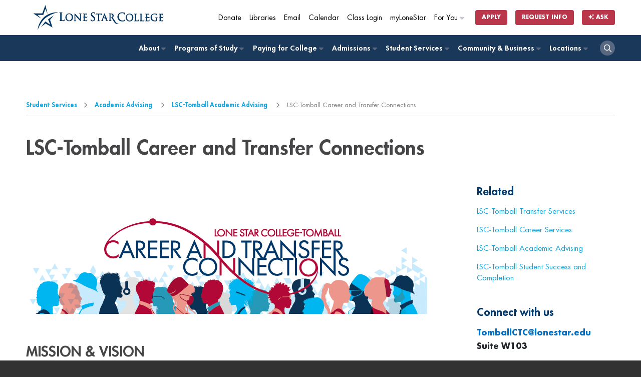

--- FILE ---
content_type: text/html
request_url: https://www.lonestar.edu/ctc-tomball
body_size: 46562
content:
<!DOCTYPE html>
<html lang="en">
<head>
    
    <!-- Google Tag Manager -->
<script>(function(w,d,s,l,i){w[l]=w[l]||[];w[l].push({'gtm.start':
new Date().getTime(),event:'gtm.js'});var f=d.getElementsByTagName(s)[0],
j=d.createElement(s),dl=l!='dataLayer'?'&l='+l:'';j.async=true;j.src=
'https://www.googletagmanager.com/gtm.js?id='+i+dl;f.parentNode.insertBefore(j,f);
})(window,document,'script','dataLayer','GTM-TJP6T6');</script>


<!-- End of global snippet: Please do not remove -->

<!-- End Google Tag Manager -->
    <!--OpenText CMS Page ID:33249-->
    <!--OpenText CMS  Author:Chinda Acosta-->
    <!--OpenText CMS  Modification Date:1/13/2026 11:05:02 AM-->
    <!--OpenText CMS Page Headline:Academic Advising /LSC-Tomball Academic Advising -->
    <!-- <a href="/students.htm">Student Services</a><a href="/advising.htm">Academic Advising </a><a href="/tomballadvising.htm">LSC-Tomball Academic Advising </a>/LSC-Tomball Career and Transfer Connections  -->
<meta http-equiv="Content-Type" content="text/html; charset=windows-1252" />
    <title>LSC-Tomball Career and Transfer Connections | </title>
<meta name="viewport" content="width=device-width, initial-scale=1">
<meta name="description" content="Learn more to earn more with an affordable, world-class education. 200+ programs including university transfer, high-quality job training, and online degrees." />
<meta property="og:title" content="LSC-Tomball Career and Transfer Connections" />
<meta property="og:description" content="" />
<meta property="og:image" content="" />

<link rel="shortcut icon" type="image/x-icon" href="//www.lonestar.edu/favicons/favicon.ico">
<link rel="apple-touch-icon" sizes="180x180" href="//www.lonestar.edu/favicons/apple-touch-icon.png">
<link rel="icon" type="image/png" href="//www.lonestar.edu/favicons/favicon-32x32.png" sizes="32x32">
<link rel="icon" type="image/png" href="//www.lonestar.edu/favicons/favicon-16x16.png" sizes="16x16">
<link rel="mask-icon" href="//www.lonestar.edu/favicons/safari-pinned-tab.svg" color="#003768">
<meta name="theme-color" content="#ffffff">
<!--Begin CSS-->
	<link rel="stylesheet" type="text/css" href="//www.lonestar.edu/css-refresh/style.css?v=2024" media="all">
<!--	<link rel="stylesheet" type="text/css" href="//www.lonestar.edu/css-refresh/landing-page.css" media="all">-->
<link rel="stylesheet" type="text/css" href="//www.lonestar.edu/css-refresh/content-page.css" media="all">
	<link rel="stylesheet" type="text/css" href="//www.lonestar.edu/css-refresh/legacy.css" media="all">
		<link rel="stylesheet" type="text/css" href="//www.lonestar.edu/css-refresh/alert.css" media="all">
		<link rel="stylesheet" type="text/css" href="//www.lonestar.edu/css/print.css" media="print">
		<link rel="stylesheet" type="text/css" href="//www.lonestar.edu/css/header/header.css" media="all">
<link rel="stylesheet" type="text/css" href="//www.lonestar.edu/css/header/lsc.css" media="all">
	<!--	<link rel="stylesheet" type="text/css" href="/css-refresh/fonts.css" media="all">-->
	<script src="https://kit.fontawesome.com/0c62ed585a.js" crossorigin="anonymous"></script>
<!--End CSS-->

<meta name="addsearch-custom-field" data-type="text" content="camp=tomball"/>

    </head>
<body  class="sidebar-page" data-pid="33249">
    <main id="main-body">

    <!-- Google Tag Manager (noscript) -->
<noscript><iframe src="https://www.googletagmanager.com/ns.html?id=GTM-TJP6T6"
height="0" width="0" style="display:none;visibility:hidden"></iframe></noscript>
<!-- End Google Tag Manager (noscript) -->



<!--Begin Accessibility--> 

<!--Begin Accessibility--> 
<ul class="accessibility">
  <li><a href="#content">Jump to Main Content</a></li>
	<li><a href="#pagenav">Jump to Page Navigation</a></li>
	<li><a href="#search">Jump to Site Search</a></li>
		</ul>
<!--End Accessibility--> 

<!-- begin browser wrapper for centering -->
       
 <!-- begin header -->
      <script src="https://cdn.jsdelivr.net/npm/addsearch-js-client@1.0/dist/addsearch-js-client.min.js"></script>
<script src="https://cdn.jsdelivr.net/npm/addsearch-search-ui@0.9/dist/addsearch-search-ui.min.js"></script>
<link rel="stylesheet" href="https://cdn.jsdelivr.net/npm/addsearch-search-ui@0.9/dist/addsearch-search-ui.min.css" />

<header id="header" class="sticky-top">
	<div class="container">
		<div id="header-logo-container">
			<div id="header-logo">
				<a href="/index.htm"><img alt="lone star college logo" src="https://www.lonestar.edu/images/lsc-logo/lsc-logo-horizontal-stacked-blue.svg"></a>
			</div>
		</div>
	</div>
	<div id="secondary-navigation">
		<div class="container">
			<div class="row">
				<div class="col-12">
					<nav class="navbar navbar-expand">
						<div class="collapse navbar-collapse">
							<ul class="nav navbar-nav navbar-right">
								<li class="nav-item nav-mobile-hide">
									<a class="cta-tracker nav-link" id="cta-giving" href="https://lonestar.edu/giving/">Donate</a>
								</li>
								<li class="nav-item nav-mobile-hide">
									<a class="cta-tracker nav-link" id="cta-library" href="http://www.lonestar.edu/library/">Libraries</a>
								</li>
								<li class="nav-item nav-mobile-hide">
									<a class="cta-tracker nav-link" id="cta-email" href="/email.htm">Email</a>
								</li>
								<li class="nav-item nav-mobile-hide">
									<a class="cta-tracker nav-link" id="cta-calendar" href="/academic-calendar.htm">Calendar</a>
								</li>
								<li class="nav-item nav-mobile-hide">
									<a class="cta-tracker nav-link" id="cta-class-login" href="https://d2l.lonestar.edu/">Class Login</a>
								</li>
								<li class="nav-item nav-mobile-hide">
									<a class="cta-tracker nav-link" id="cta-mylonestar" href="https://my.lonestar.edu/?refresh">myLoneStar</a>
								</li>
								<li class="nav-item dropdown dropdown-right nav-mobile-hide">
									<a class="cta-tracker nav-link" id="cta-for-you" href="javascript:;">For You <i class="fa-solid fa-caret-right"></i></a>
									<div class="dropdown-content">
										<ul>
											<li class="nav-item"><a class="cta-tracker nav-link" href="/future-students.htm" id="cta-primary-about-dropdown-about-lsc"><span><i class="fa-solid fa-backpack"></i></span> Future Students</a></li>
											<li class="nav-item"><a class="cta-tracker nav-link" href="/current-students.htm" id="cta-primary-about-dropdown-admin"><span><i class="fa-solid fa-graduation-cap"></i></span> Current Students</a></li>
											<li class="nav-item"><a class="cta-tracker nav-link" href="/faculty-staff.htm" id="cta-primary-about-dropdown-brd-trustees"><span><i class="fa-solid fa-chalkboard-user"></i></span> Faculty &amp; Staff</a></li>
											<li class="nav-item"><a class="cta-tracker nav-link" href="/parents.htm" id="cta-primary-about-dropdown-parents"><span><i class="fa-solid fa-family-pants"></i></span> Parents</a></li>
											<li class="nav-item"></li>

										</ul>
									</div>
								</li>
								<li class="nav-item nav-item-button nav-mobile-sm-hide">
									<a class="cta-tracker btn btn-xs btn-nav-promo" id="cta-apply-btn" href="/admissions.htm">Apply</a>
								</li>
								<li class="nav-item nav-item-button">
									<a class="cta-tracker btn btn-xs btn-nav-promo" id="cta-rfi-btn" href="https://www.lonestar.edu/request-more-info/">Request Info</a>
								</li>
								<li class="nav-item nav-item-button">
											<a class="btn btn-xs btn-nav-promo cta-tracker" id="cta-ask-btn" data-bs-toggle="modal" data-bs-target="#addsearch-popup"
												href="#"><i class="fa-solid fa-sparkles"></i> Ask</a>
										</li>
							</ul>
						</div>
					</nav>
				</div>
			</div>
		</div>
	</div>
	<div id="primary-navigation" role="navigation">
		<div class="container">
			<div class="row">
				<div class="col-12">
					<nav class="navbar navbar-expand-md">
						<button class="navbar-toggler ms-auto" type="button">
							<i class="fa-solid fa-bars"></i>
						</button>
						<div class="collapse navbar-collapse" id="navbarNav">
							<ul class="nav navbar-nav nav-fill">
							    <li class="nav-item dropdown"><a href="#"
											class="cta-tracker nav-link" id="cta-primary-foryou">For You<span><i
													class="fa-solid fa-caret-right"></i></span></a>
											<div class="dropdown-content">
												<ul>
													<li class="nav-item"><a class="cta-tracker nav-link"
														href="/future-students.htm"
														id="cta-primary-about-dropdown-admin">
														Future Students</a></li>
													<li class="nav-item"><a class="cta-tracker nav-link"
															href="/current-students.htm"
															id="cta-primary-about-dropdown-admin">
															Current Students</a></li>
													<li class="nav-item"><a class="cta-tracker nav-link"
															href="/faculty-staff.htm"
															id="cta-primary-about-dropdown-brd-trustees">
															Faculty &amp; Staff</a></li>
												</ul>
											</div>
										</li>
								<li class="nav-item dropdown"><a href="/about-lsc.htm" class="cta-tracker nav-link" id="cta-primary-about">About <span><i class="fa-solid fa-caret-right"></i></span></a>
								
								    	<div class="dropdown-content">
									<ul>
	<li class="nav-item"><a class="cta-tracker nav-link" href="https://www.lonestar.edu/about-lsc.htm" id="cta-primary-about-dropdown-about-lsc">About Lone Star College</a></li>
	<li class="nav-item"><a class="cta-tracker nav-link" href="https://www.lonestar.edu/administration-board.htm" id="cta-primary-about-dropdown-admin">Administration</a></li>
	<li class="nav-item"><a class="cta-tracker nav-link" href="https://www.lonestar.edu/trustees.htm" id="cta-primary-about-dropdown-brd-trustees">Board of Trustees</a></li>
	<li class="nav-item"><a class="cta-tracker nav-link" href="https://www.lonestar.edu/about-us-institutional-research.htm" id="cta-primary-about-dropdown-fast-facts">Fast Facts</a></li>
	<li class="nav-item"><a class="cta-tracker nav-link" href="https://www.lonestar.edu/news/" id="cta-primary-about-dropdown-news-events">LSC News</a></li>
	<li class="nav-item"><a class="cta-tracker nav-link" href="https://www.lonestar.edu/maps.htm" id="cta-primary-about-dropdown-maps-locs">Maps &amp; Locations</a></li>
</ul>
									</div>
								</li>
								<li class="nav-item dropdown"><a href="http://www.lonestar.edu/programs-of-study/" class="cta-tracker nav-link" id="cta-primary-pos">Programs of Study <span><i class="fa-solid fa-caret-right"></i></span></a>
									
								<div class="dropdown-content">
									<ul>
	<li class="nav-item"><a class="cta-tracker nav-link" href="https://www.lonestar.edu/programs-of-study/" id="cta-primary-pos-dropdown-browse-pos">Browse Programs of Study</a></li>
	<li class="nav-item"><a class="cta-tracker nav-link" href="https://www.lonestar.edu/lscs-catalog.htm" id="cta-primary-pos-dropdown-catalog">Catalog</a></li>
	<li class="nav-item"><a class="cta-tracker nav-link" href="https://www.lonestar.edu/class-search.htm" id="cta-primary-pos-dropdown-class-search">Class Search</a></li>
	<li class="nav-item"><a class="cta-tracker nav-link" href="https://www.lonestar.edu/transfer-services.htm" id="cta-primary-pos-dropdown-transfer">Transfer</a></li>
	<li class="nav-item"><a class="cta-tracker nav-link" href="https://www.lonestar.edu/OnlinePrograms.htm" id="cta-primary-pos-dropdown-online">Online</a></li>
	<li class="nav-item"><a class="cta-tracker nav-link" href="https://www.lonestar.edu/advising.htm" id="cta-primary-pos-dropdown-advising">Advising</a></li>
</ul>
									</div>
								</li>
								<li class="nav-item dropdown"><a href="/PayingForCollege.htm" class="cta-tracker nav-link" id="cta-primary-paying-college">Paying for College <span><i class="fa-solid fa-caret-right"></i></span></a>
									<div class="dropdown-content">
									<ul>
	<li class="nav-item"><a class="cta-tracker nav-link" href="https://www.lonestar.edu/PayingForCollege.htm" id="cta-primary-paying-college-dropdown-overview">Overview</a></li>
	<li class="nav-item"><a class="cta-tracker nav-link" href="https://www.lonestar.edu/tuition.htm" id="cta-primary-paying-college-dropdown-tuition-fees">Tuition &amp; Fees</a></li>
	<li class="nav-item"><a class="cta-tracker nav-link" href="https://www.lonestar.edu/payment.htm" id="cta-primary-paying-college-dropdown-pymt">Payment</a></li>
	<li class="nav-item"><a class="cta-tracker nav-link" href="https://www.lonestar.edu/financial-aid.htm" id="cta-primary-paying-college-dropdown-fin-aid">Financial Aid</a></li>
	<li class="nav-item"><a class="cta-tracker nav-link" href="https://www.lonestar.edu/disbursement-aid.htm" id="cta-primary-paying-college-dropdown-disbmts">Disbursements</a></li>
	<li class="nav-item"><a class="cta-tracker nav-link" href="https://www.lonestar.edu/tax-information.htm" id="cta-primary-paying-college-dropdown-tax-info">Tax Information</a></li>
</ul>
									</div>
								</li>
								<li class="nav-item dropdown"><a href="/admissions.htm" class="cta-tracker nav-link" id="cta-primary-admissions">Admissions <span><i class="fa-solid fa-caret-right"></i></span></a>
									<div class="dropdown-content">
									<ul>
	<li class="nav-item"><a class="cta-tracker nav-link" href="https://www.lonestar.edu/admissions.htm" id="cta-primary-admissions-dropdown-admissions-proc">Admissions Process</a></li>
	<li class="nav-item"><a class="cta-tracker nav-link" href="https://www.lonestar.edu/ApplyTexas.htm" id="cta-primary-admissions-dropdown-apply" target="_blank">Apply</a></li>
	<li class="nav-item"><a class="cta-tracker nav-link" href="https://www.lonestar.edu/tuition.htm" id="cta-primary-admissions-dropdown-tuition">Tuition</a></li>
	<li class="nav-item"><a class="cta-tracker nav-link" href="https://www.lonestar.edu/Pathways.htm" id="cta-primary-admissions-dropdown-degree-planning">Degree Planning</a></li>
	<li class="nav-item"><a class="cta-tracker nav-link" href="https://www.lonestar.edu/advising.htm" id="cta-primary-admissions-dropdown-advising">Advising</a></li>
	<li class="nav-item"><a class="cta-tracker nav-link" href="https://www.lonestar.edu/placement-testing-info.htm" id="cta-primary-admissions-dropdown-placement-testing">Placement Testing</a></li>
</ul>
									</div>
								</li>
								<li class="nav-item dropdown"><a href="/students.htm" class="cta-tracker nav-link" id="cta-primary-student-svcs">Student Services <span><i class="fa-solid fa-caret-right"></i></span></a>
								
								    	<div class="dropdown-content">
										<ul>
	<li class="nav-item"><a class="cta-tracker nav-link" href="http://www.lonestar.edu/students.htm" id="cta-primary-student-svcs-dropdown-overview">Overview</a></li>
	<li class="nav-item"><a class="cta-tracker nav-link" href="http://www.lonestar.edu/library/" id="cta-primary-student-svcs-dropdown-overview">Library</a></li>
	<li class="nav-item"><a class="cta-tracker nav-link" href="http://www.lonestar.edu/advising.htm" id="cta-primary-student-svcs-dropdown-advising">Advising</a></li>
	<li class="nav-item"><a class="cta-tracker nav-link" href="https://www.lonestar.edu/college-departments/tutoring/index.htm" id="cta-primary-student-svcs-dropdown-tutoring">Tutoring</a></li>
	<li class="nav-item"><a class="cta-tracker nav-link" href="http://www.lonestar.edu/financial-aid.htm" id="cta-primary-student-svcs-dropdown-fin-aid">Financial Aid</a></li>
	<li class="nav-item"><a class="cta-tracker nav-link" href="http://www.lonestar.edu/Pathways.htm" id="cta-primary-student-svcs-dropdown-degree-planning">Degree Planning</a></li>
	<li class="nav-item"><a class="cta-tracker nav-link" href="http://www.lonestar.edu/veterans.htm" id="cta-primary-student-svcs-dropdown-vet-svcs">Veteran Services</a></li>
	<li class="nav-item"><a class="cta-tracker nav-link" href="http://www.lonestar.edu/transfer-services.htm" id="cta-primary-student-svcs-dropdown-tranfer-svcs">Transfer Services</a></li>
	<li class="nav-item"><a class="cta-tracker nav-link" href="http://www.lonestar.edu/dining.htm" id="cta-primary-student-svcs-dropdown-dining-svcs">Dining Services</a></li>
	<li class="nav-item"><a class="cta-tracker nav-link" href="http://www.lonestar.edu/starbundle.htm" id="cta-primary-student-svcs-dropdown-star-bundle">STAR Bundle</a></li>
</ul>
									</div>
								</li>
								<li class="nav-item dropdown"><a href="/community-business.htm" class="cta-tracker nav-link" id="cta-primary-comm-bus">Community &amp; Business <span><i class="fa-solid fa-caret-right"></i></span></a>
								
								<div class="dropdown-content">
									<ul>
	<li class="nav-item"><a class="cta-tracker nav-link" href="http://www.lonestar.edu/community-business.htm" id="cta-primary-comm-bus-dropdown-overview">Overview</a></li>
	<li class="nav-item"><a class="cta-tracker nav-link" href="http://www.lonestar.edu/corporatecollege/" id="cta-primary-comm-bus-dropdown-corp-resources">Corporate Resources</a></li>
	<li class="nav-item"><a class="cta-tracker nav-link" href="http://www.lonestar.edu/career-fairs.htm" id="cta-primary-comm-bus-dropdown-career-fairs">Career Fairs</a></li>
	<li class="nav-item"><a class="cta-tracker nav-link" href="http://www.lonestar.edu/continuing-education.htm" id="cta-primary-comm-bus-dropdown-career-tech-edu">Career &amp; Technical Education</a></li>
	<li class="nav-item"><a class="cta-tracker nav-link" href="http://www.lonestar.edu/all.htm" id="cta-primary-comm-bus-dropdown-youth-prgms">Senior Citizen Programs</a></li>
</ul>
									</div>
								</li>
								<li class="nav-item dropdown dropdown-right"><a href="https://www.lonestar.edu/maps.htm" class="cta-tracker nav-link" id="cta-primary-comm-bus">Locations <span><i class="fa-solid fa-caret-right"></i></span></a>
									<div class="dropdown-content">
										<ul class="college-nav">
											<li class="nav-item"><a class="cta-tracker nav-link" href="/cyfair.htm">LSC-CyFair</a></li>
											<li class="nav-item"><a class="cta-tracker nav-link" href="/HoustonNorth.htm">LSC-Houston North</a></li>
											<li class="nav-item"><a class="cta-tracker nav-link" href="/kingwood.htm">LSC-Kingwood</a></li>
											<li class="nav-item"><a class="cta-tracker nav-link" href="/montgomery.htm">LSC-Montgomery</a></li>
											<li class="nav-item"><a class="cta-tracker nav-link" href="/northharris.htm">LSC-North Harris</a></li>
											<li class="nav-item"><a class="cta-tracker nav-link" href="http://www.lonestar.edu/lsc-online">LSC-Online</a></li>
											<li class="nav-item"><a class="cta-tracker nav-link" href="/tomball.htm">LSC-Tomball</a></li>
											<li class="nav-item"><a class="cta-tracker nav-link" href="/universitypark.htm">LSC-University Park</a></li>
											<li class="nav-item"><a class="cta-tracker nav-link" href="https://www.lonestar.edu/university-center/">LSC-University Center</a></li>
											<li class="nav-item"><a class="cta-tracker nav-link" href="https://www.lonestar.edu/corporatecollege/">Corporate College</a></li>
										</ul>	
									</div>
								</li>
								<li class="nav-item nav-item-search">
									<a class="cta-tracker nav-link" href="#"><i class="fa-regular fa-magnifying-glass"></i></a>
								</li>
							</ul>
						</div>
					</nav>
				</div>
			</div>
		</div>
	</div>
	<div id="search-container" class="">
		<div class="container">
			<div class="row">
				<div class="col-12">
					<div class="container-fluid">
						<ul class="nav-list-horizontal nav-mobile-show">
							<li class="nav-item nav-mobile-show">
								<a class="cta-tracker nav-link" href="https://lonestar.edu/giving/">Donate</a>
							</li>
							<li class="nav-item nav-mobile-show">
								<a class="cta-tracker nav-link" href="http://www.lonestar.edu/library/">Libraries</a>
							</li>
							<li class="nav-item nav-mobile-show">
								<a class="cta-tracker nav-link" href="/email.htm">Email</a>
							</li>
							<li class="nav-item nav-mobile-show">
								<a class="cta-tracker nav-link" href="/academic-calendar.htm">Calendar</a>
							</li>
							<li class="nav-item nav-mobile-show">
								<a class="cta-tracker nav-link" href="https://d2l.lonestar.edu/">Class Login</a>
							</li>
							<li class="nav-item nav-mobile-show">
								<a class="cta-tracker nav-link" href="https://my.lonestar.edu/?refresh">My Lonestar</a>
							</li>
							<li class="nav-item nav-item-button nav-mobile-sm-show">
								<a class="cta-tracker btn btn-xs btn-nav-promo" href="/admissions.htm">Apply</a>
							</li>
						</ul>
						<div id="search">
							<form id="search-form" method="get" action="https://www.lonestar.edu/search.htm">
								<div id="search-input-container" class="input-group">
									<input id="search-input" type="text" name="search" class="addsearch form-control" aria-label="Lone Star College Search" placeholder="Search...">
									<div class="input-group-append">
									    <button id="clear-search" class="btn"><i class="fa-regular fa-circle-xmark"></i></button>
										<button class="btn btn-sm btn-grey dropdown-toggle search-dropdown h-100 rounded" type="button" data-bs-toggle="dropdown" aria-haspopup="true" aria-expanded="false">All</button>
										<div class="dropdown-menu">
											<a class="dropdown-item" href="#">All</a>
											<a class="dropdown-item" href="#" data-campus="cyfair">LSC-CyFair</a>
											<a class="dropdown-item" href="#" data-campus="houston-north">LSC-Houston North</a>
											<a class="dropdown-item" href="#" data-campus="kingwood">LSC-Kingwood</a>
											<a class="dropdown-item" href="#" data-campus="montgomery">LSC-Montgomery</a>
											<a class="dropdown-item" href="#" data-campus="north-harris">LSC-North Harris</a>
											<a class="dropdown-item" href="#" data-campus="online">LSC-Online</a>
											<a class="dropdown-item" href="#" data-campus="tomball">LSC-Tomball</a>
											<a class="dropdown-item" href="#" data-campus="university-park">LSC-University Park</a>
										</div>
										<button class="btn btn-sm btn-primary search-button rounded h-100" type="submit"><i class="fa-regular fa-magnifying-glass" aria-hidden="true"></i></button>
									</div>
									<input type="hidden" id="search-filter" name="search_facets">
								</div>
							</form>
						</div>
					</div>
					
				</div>
			</div>
		</div>
	</div>
</header>
<div class="header-buffer"></div>
<!--Begin Alert Message-->

<section class="show alert alert-danger fade in hide">
<div class="container">
        <div class="row">
            <div class="col-12">

           <header>
          <a href="#" class="btn-close" data-bs-dismiss="alert" aria-label="close" title="close">&times;</a>
         <!-- <span>LoneStarCollege<em>ALERT</em>:</span>-->
          <h1></h1>
          </header>
         <p> 
         
         
                </div>
        </div>
    </div>
</section>

<!--End Alert Message-->

<!--Addsearch AI Modal-->
<div class="modal fade" id="addsearch-popup" tabindex="-1" aria-labelledby="addsearch-modal">
	<div class="modal-dialog modal-lg modal-dialog-centered ">
	  <div class="modal-content">
		<div class="modal-header">
		  <h2 class="modal-title fs-5 h1 p-0" id="addsearch-modal">Ask a Question</h2>
		  <button type="button" class="btn-close" data-bs-dismiss="modal" aria-label="Close"></button>
		</div>
		<div class="modal-body">
			<div id="searchfield-container-modal"></div>
			<div id="ai-answers-result-container-modal"></div>
		</div>
	  </div>
	</div>
  </div>
  
  
    <!-- end header -->
    <!-- begin subpage content including side menu system -->
<!--Begin Main Content-->
<!-- Emergency Alert -->
<section class="hide alert alert-warning">
    <div class="container">
        <div class="row">
            <div class="col-12">
                <div class="alert-body">
                    <div class="alert-rss"></div>
                </div>  
            </div>
        </div>
    </div>
</section>
<!-- End Emergency Alert -->
        <!-- Breadcrumb -->
        <section class="breadcrumbs-container">
            <div class="container">
                <div class="breadcrumbs">
                    <ul>
               <li><a href="/students.htm">Student Services</a></li>  <li><a href="/advising.htm">Academic Advising </a></li>  <li><a href="/tomballadvising.htm">LSC-Tomball Academic Advising </a></li> <li>LSC-Tomball Career and Transfer Connections</li>
             </ul>
                </div>
            </div>
        </section>
        <!-- Breadcrumb -->
               <!-- begin content header -->
              <section class="content-well-section section-light">
                   <div id="content" class="container">
                <div class="row">
                    <div class="col-12">
            <h1>LSC-Tomball Career and Transfer Connections</h1>
            <!-- end content header -->
           </div>
          </div>
          <div class="row">
					<div class="col-lg-9 col-md-8">
						<div class="content-well">
                                
                               <!-- begin add a new page to link to in body -->
                
            <!-- end add a new page to link to in body -->
            <!-- begin content -->
                
                <h2>&nbsp;</h2>

<p><img alt="Tomball Career &amp; Transfer Connections Banner" height="204" src="/departments/careerservices/CTC%20Grand%20Opening-Invitation_Fall%202023_WEB%20BANNER%20801x204.png" width="801" /></p>
<!--- <h2><strong>LSC Offices Closed Labor Day Weekend (08/30-09/01)</strong></h2> --->

<h2>MISSION &amp; VISION</h2>

<p class="alert alert-dismissible alert-primary fade mb-3 show" role="alert">Lone Star College-Tomball’s Career and Transfer Connections (CTC) seeks to prepare our students, employees, and community for career and university transfer readiness through comprehensive services. CTC hopes to empower our community toward educational and professional advancement.</p>
<!---<p>We can coordinate workshops or visits classes! Schedule us with the <strong><a href="https://lsctomball.formstack.com/forms/ctc_visit">Visit Request Form here</a></strong>!<br />
Students can book an appointment using our <strong><a href="https://outlook.office365.com/owa/calendar/LSCTomballAcademicAdvising@mylonestar.onmicrosoft.com/bookings/">Online Appointment Scheduler</a></strong>!</p>---><!-- <p style="text-align:center"><a href="https://outlook.office365.com/owa/calendar/LSCTomballAcademicAdvising@mylonestar.onmicrosoft.com/bookings/" target="_blank"><img alt="Schedule Appointment" height="75" src="/departments/careerservices/TC_ApptButton.png" width="160" /></a> <a href="https://lsctomball.formstack.com/forms/ctc_visit" target="_blank"><img alt="Tomball CTC Visit &amp; Workshop Request" height="75" src="/departments/careerservices/CTC_VisitButton.png" width="160" /></a>&nbsp;<a href="https://outlook.office365.com/owa/calendar/LSCTomballTableVisits@mylonestar.onmicrosoft.com/bookings/"><img alt="Employers: Recruit at a table visit!" height="75" src="/departments/careerservices/CTC_Career_TableButton.png" width="160" /></a>&nbsp;<a href="https://lsctomball.formstack.com/forms/tcjobsubmissions" target="_blank"><img alt="Job Posting Submission" height="75" src="/departments/careerservices/TC_JobPostButton.png" width="160" /></a></p> --><!-- TC Button Section -->

<p><a class="btn btn-sm btn-outline-primary" href="https://outlook.office365.com/owa/calendar/LSCTomballAcademicAdvising@mylonestar.onmicrosoft.com/bookings/"><i aria-hidden="true" class="fa-calendar fa-solid"></i> Student Appointment</a> <a class="btn btn-sm btn-outline-primary" href="https://outlook.office365.com/owa/calendar/LSCTomballTableVisits@mylonestar.onmicrosoft.com/bookings/"><i aria-hidden="true" class="fa-solid fa-users-line"></i> Campus Table Visit</a> <a class="btn btn-sm btn-outline-primary" href="https://lsctomball.formstack.com/forms/tcjobsubmissions"><i aria-hidden="true" class="fa-magnifying-glass fa-solid"></i> Open Job Submission</a> <a class="btn btn-sm btn-outline-primary" href="https://lsctomball.formstack.com/forms/ctc_visit"><i aria-hidden="true" class="fa-chalkboard-user fa-solid"></i> Class Visit Request</a></p>
<!-- End TC Button Section -->

<h2>UPCOMING EVENTS!</h2>

<p>Please look at the <strong><a href="https://events.lonestar.edu/">Lone Star College Event Calendar</a></strong> for details of our upcoming events!</p>

<table align="left" border="1" cellpadding="1" cellspacing="1" class="table table-striped">
	<tbody>
		<tr>
			<td style="width:30%"><strong>DATE</strong></td>
			<td style="width:100%"><strong>EVENT NAME</strong></td>
			<td style="width:90%"><strong>TIME</strong></td>
			<td style="width:90%"><strong>LOCATION</strong></td>
		</tr>
		<tr>
			<td style="width:30%">2/3</td>
			<td style="width:100%">Transfer Planning &amp; Application Workshop</td>
			<td style="width:90%">1 PM - 2 PM</td>
			<td style="width:90%">W103</td>
		</tr>
		<tr>
			<td style="width:30%">2/10</td>
			<td style="width:100%">Transfer Fair</td>
			<td style="width:90%">12 PM -2 PM</td>
			<td style="width:90%">Commons</td>
		</tr>
		<tr>
			<td style="width:30%">2/17</td>
			<td style="width:100%">Transfer Essay Workshop</td>
			<td style="width:90%">1 PM - 2:30 PM</td>
			<td style="width:90%">W103</td>
		</tr>
		<tr>
			<td style="width:30%">2/18</td>
			<td style="width:100%">Nursing Education &amp; Career Fair</td>
			<td style="width:90%">11 AM - 2 PM</td>
			<td style="width:90%">Heath Science Building<br />
			Rooms 302/303</td>
		</tr>
		<tr>
			<td style="width:30%">2/24</td>
			<td style="width:100%">Transfer Panel</td>
			<td style="width:90%">1 PM - 2:30 PM</td>
			<td style="width:90%">W103</td>
		</tr>
		<tr>
			<td style="width:30%">3/11</td>
			<td style="width:100%">Career Discovery</td>
			<td style="width:90%">12:30 PM - 1:30 PM</td>
			<td style="width:90%">W103</td>
		</tr>
		<tr>
			<td style="width:30%">3/25</td>
			<td style="width:100%">Resume Reboot</td>
			<td style="width:90%">1 PM - 2:30 PM</td>
			<td style="width:90%">W103</td>
		</tr>
		<tr>
			<td style="width:30%">3/31</td>
			<td style="width:100%">Dress For Success Fashion Show</td>
			<td style="width:90%">12 PM - 1 PM</td>
			<td style="width:90%">Commons</td>
		</tr>
		<tr>
			<td style="width:30%">4/7</td>
			<td style="width:100%">Alumni Unplugged</td>
			<td style="width:90%">1:30 PM - 3 PM</td>
			<td style="width:90%">N103</td>
		</tr>
		<tr>
			<td style="width:30%">4/28</td>
			<td style="width:100%">Community Career Fair</td>
			<td style="width:90%">11 AM - 2 PM</td>
			<td style="width:90%">Beckendorf Conference Center</td>
		</tr>
	</tbody>
</table>

<p>&nbsp;</p>
<!-- <p><img alt="" height="350" src="/departments/careerservices/CTC%20Events%20End%20of%20Year%20(Web%20Banner).png" width="622" /></p> --> 
                        <!-- end content -->
 

               </div>
					</div>
         <!--End Main Content Column-->
                                
                                
                                
                                
                                
                                
                                
                                
          <!--End Page Title/Breadcrumb-->
          <div class="col-lg-3 col-md-4">
						<!-- Sidebar -->
						<div id="pagenav" class="content-well-sidebar">
						    <h3>Related</h3>
						    <div class="related-links">
						                 <!-- begin side menus -->
             <ul>
                 <!-- begin nav manager menu items with possible flyouts -->
                


                
            


                
            


                
            


                

                
            


                
            


                
            


                
            


                
            


                
            


                
            

            


                

                
            


                
            


                
            


                
            


                
            


                
            


                
            


                
            


                
            

            


                
            


                

                
            


                
            


                
            

            


                

                
            


                
            


                
            


                
            


                
            

            


                

                
            


                
            


                
            


                
            


                
            


                
            


                
            


                
            


                
            

            


                
            

 

                 <!-- end nav manager menu items with possible flyouts -->
                 <!-- begin user added menu items no flyouts -->
                 
                                     
                    <li><a href="/transfer-tomball.htm">LSC-Tomball Transfer Services</a></li>
                    
                    <li><a href="/career-tomball.htm">LSC-Tomball Career Services</a></li>
                    
                    <li><a href="/tomballadvising.htm">LSC-Tomball Academic Advising </a></li>
                    
                    <li><a href="/Tomball-SSC.htm">LSC-Tomball Student Success and Completion</a></li>
                    
                  
                 <!-- end user added menu items no flyouts -->
             </ul>
             </div>
             <div class="clearfix">&nbsp;</div>
               
<!--SideBar-->
<div class="sideBar">

 <h3>Connect with us </h3>

<p><strong><a href="mailto:tomballctc@lonestar.edu">TomballCTC@lonestar.edu</a></strong><br />
<strong>Suite W103</strong></p>

<p><strong>Office Hours:</strong><br />
<strong>Fall/Spring</strong><br />
Mon-Thurs 8:30am-5pm<br />
Friday 8:30am-12pm<br />
<strong>Summer</strong><br />
Mon-Thurs 8am-5pm</p>

<p><strong>Follow Our LinkedIn!</strong><br />
<a href="https://www.linkedin.com/company/lsc-tomball-career-transfer-connections"><i aria-hidden="true" class="fa-2xl fa-linkedin fab"></i></a></p>
</DIV><!--End SideBar-->
 
 
 
 
 
 
   
             

                   </div>
        <!-- end side menu system -->
    
</div>
             
            </div>
<!--End Grid 16-->
      </div>
<!-- Sidebar -->
					</div>
				</div>
            </div>
        </div>
        <!-- Content section -->
</section>
		<!-- Story Section -->
		<section class="story-section section-dark">
			<div class="container">
				<div class="lsc-story">
					<div>
						<h2>Make LSC part of your story.</h2>
					</div>
					<div class="row">
						<div class="col-md-4">
							<div class="story-item">
								<a href="http://www.lonestar.edu/admissions"><i class="fa fa-arrow-right"></i>APPLY NOW</a>
							</div>
						</div>
						<div class="col-md-4">
							<div class="story-item">
								<a href="http://www.lonestar.edu/programs"><i class="fa fa-arrow-right"></i>Explore Programs</a>
							</div>
						</div>
						<div class="col-md-4">
							<div class="story-item">
								<a href="https://services.lonestar.edu/tmmc/"><i class="fa fa-arrow-right"></i>Request Info</a>
							</div>
						</div>
					</div>
				</div>
			</div>
		</section>
		<!-- Story Section -->



         <footer class="footer"> 
 <div class="footer-top">
        <div class="container">
            <div class="row">
                <div class="col-md-3 col-sm-6">
                    <div class="footer-logo-container">
                        <a href="http://www.lonestar.edu/"><img src="https://www.lonestar.edu/images/lsc-logo/lsc-logo-vertical-stacked-white.svg" alt="Lone Star College Logo"></a>
                    </div>
                </div>
                <div class="col-md-3 col-sm-6">
                    <div class="footer-items">
                        <h2>Resources</h2>
                        <ul>
	<li><a href="/a-z-index.htm">A-Z index</a></li>
	<li><a href="/about-lsc.htm">About</a></li>
	<li><a href="/academic-calendar.htm">Academic Calendar</a></li>
	<li><a href="https://www.lonestar.edu/catalog/#/policy/Sk5mf_lRt?bc=true&amp;bcCurrent=Accreditations&amp;bcGroup=Accreditations%20and%20Affiliations&amp;bcItemType=policies">Accreditations</a></li>
	<li><a href="https://www.lonestar.edu/trustees.htm">Board of Trustees</a></li>
	<li><a href="http://www.lonestar.edu/employment">Careers at LSCS</a></li>
	<li><a href="https://services.lonestar.edu/contactdirectory/" target="_blank">Contact Directory</a></li>
	<li><a href="/accessibility-services-resources.htm">Disability Services</a></li>
	<li><a href="https://mylonestar.sharepoint.com/sites/Intranet" target="_blank">Employee Intranet </a></li>
	<li><a href="/maps.htm">Locations &amp; Maps</a></li>
	<li><a href="/news/index.htm">LSCS News</a></li>
	<li><a href="http://www.lonestar.edu/lsc-online/">Online Learning</a></li>
	<li><a href="/student-complaints.htm">Student Complaints</a></li>
</ul>
                    </div>
                </div>
                <div class="col-md-3 col-sm-6">
                    <div class="footer-items">
                        <h2>Colleges</h2>
                        <ul>
	<li><a href="/cyfair.htm">LSC-CyFair</a></li>
	<li><a href="http://www.lonestar.edu/houstonnorth">LSC-Houston North</a></li>
	<li><a href="/kingwood.htm">LSC-Kingwood</a></li>
	<li><a href="/montgomery.htm">LSC-Montgomery</a></li>
	<li><a href="/northharris.htm">LSC-North Harris</a></li>
	<li><a href="https://www.lonestar.edu/lsc-online/">LSC-Online</a></li>
	<li><a href="/tomball.htm">LSC-Tomball</a></li>
	<li><a href="/universitypark.htm">LSC-University Park</a></li>
</ul>
                    </div>
                </div>
                <div class="col-md-3 col-sm-6">
                    <div class="footer-items">
                        <h2>Social</h2>
                        <div class="footer-social">
                                                        <a href="https://www.facebook.com/LoneStarCollege"><span class="sr-only">Facebook</span><i class="fab fa-facebook"></i></a>
                            <a href="https://twitter.com/lonestarcollege"><span class="sr-only">Twitter</span><i class="fa-brands fa-x-twitter"></i></a>
                            <a href="http://instagram.com/lonestarcollege#"><span class="sr-only">Instagram</span><i class="fab fa-instagram"></i></a>
                            <a href="https://www.youtube.com/user/lonestarcollege"><span class="sr-only">Youtube</span><i class="fab fa-youtube"></i></a>
                            <a href="http://www.linkedin.com/company/lone-star-college"><span class="sr-only">LinkedIn</span><i class="fab fa-linkedin"></i></a>
 
                        </div>
                        <div class="footer-address-container">
                            <p>Lone Star College-System Office<br />
5000 Research Forest Drive<br />
The Woodlands, Texas 77381<br />
<a href="tel:8328136500">832.813.6500</a></p>
                        </div>
                    </div>
                </div>
            </div>
        </div>
    </div>
    <div class="footer-middle">
        <div class="container">
            <div class="row">
                <div class="col-md-3 col-sm-6">
                    <div class="footer-items">
                        <h2>Emergency</h2>
                       <ul>
	<li><a href="/campus-police.htm">Campus Police</a></li>
	<li><a href="/Emergency-Management.htm">Emergency Management</a></li>
	<!-- <li><a href="/Emergency-Management.htm">Department of Emergency Preparedness</a></li> -->
	<li><a href="/LoneStarCollegeAlert.htm">LoneStarCollege<i>Alert</i></a></li>
	<li><a href="/CARE-Mental-Health.htm">Mental Health Services</a></li>
	<li><a href="/InfectiousDiseaseReporting.htm">Infectious Disease Reporting</a></li>
</ul>
                    </div>
                </div>
                <div class="col-md-9 col-sm-6">
                    <div class="footer-items">
                        <h2><a href="http://www.lonestar.edu/Governance-Audit-Compliance.htm">Compliance</a></h2>
                       <ul class="compliance list-horizontal">
	<li><a href="/policy.htm">LSCS Policy Manual</a></li>
	<li><a href="/consumer-safety.htm">Consumer &amp; Safety Information</a></li>
	<li><a href="https://lonestarcollege.verifihelpline.com">LSCS Incident Reporting System</a></li>
	<li><a href="/TitleIX.htm">Report LSCS Sexual Misconduct</a></li>
	<li><a href="/Public-Records.htm">Public Records Request (TPIA)</a></li>
	<li><a href="/CampusHealthSafety.htm">Campus Health, Safety, and Risk-Management Awareness (CHSRMA)</a></li>
	<li><a href="/drug-abuse.htm">Drug and Alcohol Abuse Prevention Program (DAAPP)</a></li>
	<li><a href="http://www.lonestar.edu/Equal-Opportunity-Information-Inquiries.htm">Equal Opportunity</a></li>
	<li><a href="/policies.htm">Web Policies</a></li>
	<li><a href="https://apps.highered.texas.gov/index.cfm?page=44D8EA89B7EF3E9BBAB50F71E96AAA13">Institutional Resume</a></li>
	<li><a href="https://www.highered.texas.gov/student-financial-aid-programs/net-price-calculator/">Net-Price Calculator </a></li>
	<li><a href="https://www.lonestar.edu/privacy-policy.htm">Privacy Policy</a></li>
</ul>

<ul class="compliance list-horizontal">
	<li><a href="https://texas.gov/">Texas.gov</a></li>
	<li><a href="https://www.tsl.texas.gov/trail/index.html">Statewide TRAIL Search</a></li>
	<li><a href="https://sao.fraud.texas.gov/">State Auditor's Office Fraud, Waste or Abuse Hotline</a></li>
	<li><a href="https://gov.texas.gov/organization/hsgd">Texas Homeland Security</a></li>
	<li><a href="https://www.highered.texas.gov/">Texas Higher Education Coordinating Board (THECB)</a></li>
	<li><a href="https://hhs.texas.gov/about-hhs/your-rights/compact-texans">Compact with Texans Link</a></li>
	<li><a href="https://veterans.portal.texas.gov/">Texas Veterans Portal</a></li>
</ul>
                    </div>
                </div>
            </div>
        </div>
    </div>
    <div class="footer-bottom">
        <div class="container">
            <div class="row">
                <div class="col-sm-4">
                    <div class="footer-items">
                        <p>&copy; <script>document.write(new Date().getFullYear());</script> Lone Star College System</p>
                    </div>
                </div>
                <div class="col-sm-8">
                    <div class="footer-items text-sm-end">
                        <ul class="list-horizontal">
                            <li><a href="http://www.lonestar.edu/ask.htm">FAQs</a></li>
                            <li><a href="http://www.lonestar.edu/feedback.htm">Feedback</a></li>
                            <li><a href="http://www.lonestar.edu/help.htm">Help</a></li>
                            <li><a href="http://www.lonestar.edu/spanish/">Espa&ntilde;ol</a></li>
                            <li><a href="http://www.lonestar.edu/vietnamese/">Viet</a></li>
                        </ul>
                    </div>
                </div>
            </div>
        </div>
    </div>
</footer>

<script src="/js/addsearch/ui.min.js?v=202508122"></script>

    <!-- end footer -->
         
  
  <!-- end fixed width content wrapper for 1024 res -->  

<!-- end browser wrapper for centering -->


<!-- necessary reddot info -    secondary <a href="/tomball-alumni-pods.htm">Alumni Pods Initiative</a> -->



 <!-- end footer -->


	<!-- Global JS -->

    <script> var opentextHeadline = 'LSC-Tomball Academic Advising ';</script>
    
    
    	<script type="text/javascript" src="//www.lonestar.edu/js-out/jquery-3.3.1.min.js?v=26117123357"></script>
	<script type="text/javascript" src="//www.lonestar.edu/js-out/popper.min.js?v=26117123357"></script>
	<script type="text/javascript" src="//www.lonestar.edu/js-out/bootstrap.min.js?v=26117123357"></script>
	<script type="text/javascript" src="//www.lonestar.edu/js-out/owl.carousel.min.js?v=26117123357"></script>
	<script type="text/javascript" src="//www.lonestar.edu/js-out/isotope.pkgd.min.js?v=26117123357"></script>
	<script type="text/javascript" src="//www.lonestar.edu/js-out/imagesloaded.pkgd.js?v=26117123357"></script>
	<script type="text/javascript" src="//www.lonestar.edu/js-out/jquery.tubular.1.0.js?v=26117123357"></script>
	<script src="https://cdn.jsdelivr.net/npm/chartjs-plugin-datalabels@0.5.0?v=26117123357"></script>
	<script type="text/javascript" src="//www.lonestar.edu/js-out/chartjs-plugin-deferred.min.js?v=26117123357"></script>
	<script type="text/javascript" src="//www.lonestar.edu/js-out/jquery.sticky.js?v=26117123357"></script>
	<script src="https://cdn.jsdelivr.net/npm/magnific-popup@1.1.0/dist/jquery.magnific-popup.min.js?v=26117123357"></script>
	<script type="text/javascript" src="//www.lonestar.edu/js-out/scripts.js?v=26117123357"></script>
	<script type="text/javascript" src="//www.lonestar.edu/js-out/programs.js?v=26117123357"></script>
	<script src="//www.lonestar.edu/js-out/alerts.js?v=26117123357"></script>
	<script src="//www.lonestar.edu/site-tools/site-tools.js?v=26117123357"></script>
	<script type="text/javascript" src="//www.lonestar.edu/js/header/menu.js?v=26117123357"></script>
    
    
    
    
</main>
</body>
</html>
 
 


--- FILE ---
content_type: text/css
request_url: https://www.lonestar.edu/css-refresh/legacy.css
body_size: 12525
content:
/*-----------------
	accordion
------------------*/

/* .heading-primary {
    font-size: 2em;
    padding: 2em;
    text-align: center;
}

.accordion #collapse1.hide {
    display: inline-block;
}

.accordion dl,
.accordion-list {
    border: 1px solid #ddd;
}

.accordion dl:after,
.accordion-list:after {
    content: "";
    display: block;
    height: 0.3em;
    width: 100%;
    background-color: #002953;
}

.accordian_ddContainer {
    padding: 2em;
    background-color: #ffffff;
}

.accordion__panel {
    background-color: #ffffff;
    font-size: 1em;
    line-height: 1.5em;
}


.accordian_ddContainer p {
    padding-left: 0.8em;
    padding-bottom: 20px;
    margin-bottom: 0;
}

.accordion {
    position: relative;
    background-color: #eee;
    margin-bottom: 40px;
}

.accordionTitle,
.accordion__Heading {
    background-color: #f2f2f2;
    text-align: left;
    font-size: 1.1em;
    font-weight: bold;
    line-height: 1.6em;
    padding: 1em;
    display: block;
    text-decoration: none;
    color: #002953;
    -webkit-transition: background-color 0.1s ease-in-out;
    transition: background-color 0.1s ease-in-out;
    border-bottom: 1px solid #002953;
}

.accordionTitle:before,
.accordion__Heading:before {
    content: "+";
    font-size: 1.5em;
    line-height: 1em;
    float: left;
    margin-right: 0.5em;
    -webkit-transition: -webkit-transform 0.3s ease-in-out;
    transition: transform 0.3s ease-in-out;
}

.accordionTitle:hover,
.accordion__Heading:hover {
    background-color: #4789a1;
    color: #ffffff;
}

.accordionTitleActive,
.accordionTitle.is-expanded {
    background-color: #003768;
    color: #ffffff;
}

.accordionTitleActive:before,
.accordionTitle.is-expanded:before {
    -webkit-transform: rotate(-225deg);
    -ms-transform: rotate(-225deg);
    transform: rotate(-225deg);
}

.accordionItem {
    height: auto;
    overflow: hidden;
    -webkit-transition: max-height 0.8s;
    transition: max-height 0.8s;
}

@media screen and (min-width: 48em) {
    .accordionItem {
        -webkit-transition: max-height 0.4s;
        transition: max-height 0.4s;
    }
}

.accordionItem.is-collapsed {
    max-height: 0;
}

.no-js .accordionItem.is-collapsed {
    max-height: auto;
}

.animateIn {
    -webkit-animation: accordionIn 0.65s normal ease-in-out both 1;
    animation: accordionIn 0.65s normal ease-in-out both 1;
}

.animateOut {
    -webkit-animation: accordionOut 0.75s alternate ease-in-out both 1;
    animation: accordionOut 0.75s alternate ease-in-out both 1;
}

@-webkit-keyframes accordionIn {
    0% {
        opacity: 0;
        -webkit-transform: scale(0.9) rotateX(-60deg);
        transform: scale(0.9) rotateX(-60deg);
        -webkit-transform-origin: 50% 0;
        transform-origin: 50% 0;
    }

    100% {
        opacity: 1;
        -webkit-transform: scale(1);
        transform: scale(1);
    }
}

@keyframes accordionIn {
    0% {
        opacity: 0;
        -webkit-transform: scale(0.9) rotateX(-60deg);
        transform: scale(0.9) rotateX(-60deg);
        -webkit-transform-origin: 50% 0;
        transform-origin: 50% 0;
    }

    100% {
        opacity: 1;
        -webkit-transform: scale(1);
        transform: scale(1);
    }
}

@-webkit-keyframes accordionOut {
    0% {
        opacity: 1;
        -webkit-transform: scale(1);
        transform: scale(1);
    }

    100% {
        opacity: 0;
        -webkit-transform: scale(0.9) rotateX(-60deg);
        transform: scale(0.9) rotateX(-60deg);
    }
}

@keyframes accordionOut {
    0% {
        opacity: 1;
        -webkit-transform: scale(1);
        transform: scale(1);
    }

    100% {
        opacity: 0;
        -webkit-transform: scale(0.9) rotateX(-60deg);
        transform: scale(0.9) rotateX(-60deg);
    }
} */


.meetYourProfessor .name {
    width: 18%
}

.meetYourProfessor .headshot {
    width: 18%
}

.meetYourProfessor .video {
    width: 20%
}

.meetYourProfessor .phone {
    width: 14%
}

.meetYourProfessor .email {
    width: 20%
}

.meetYourProfessor .office {
    width: 10%
}

/*
.responsiveTable table,
.responsiveTable thead,
.responsiveTable tbody,
.responsiveTable th,
.responsiveTable td,
.responsiveTable tr {
    display: block
}

.responsiveTable thead tr {
    position: absolute;
    top: -9999px;
    left: -9999px
}

.responsiveTable tr {
    border: 1px solid #ccc
}

.responsiveTable td {
    border: none;
    border-bottom: 1px solid #ddd;
    position: relative;
    padding-left: 15%
}

.responsiveTable tbody:last-child {
    border-bottom: 1px solid #ddd
}

.responsiveTable td:before {
    position: absolute;
    top: 6px;
    left: 6px;
    width: 13%;
    padding-right: 10px;
    white-space: nowrap
}

.responsiveTable td:last-child {
    border: none
}

.responsiveTable tr:nth-of-type(even) {
    background: #fff;
    border-bottom: none
}

.responsiveTable tr:nth-of-type(odd) {
    border-bottom: none;
    background: #eee
}

.responsiveTable tr:nth-of-type(even):hover {
    background-color: #eeeeee
}

.responsiveTable tr:nth-of-type(odd):hover {
    background-color: #ffffff
}
*/


/*
.alert {
    padding: 20px 0 25px;
    border: 1px solid transparent;
    border-radius: 4px;
}

.alert .close {
    font-size: 30px;
    float: right;
    font-weight: 700;
    line-height: 22px;
    opacity: 0.6;
    margin-left: 20px;
}

.alert a.close {
    text-decoration: none;
}

.alert span {
    font-style: italic;
}

.alert h1 {
    padding-top: 0;
    margin-top: 5px;
    margin-bottom: 10px;
    font-weight: bold;
    line-height: 30px;
}

.alert p {
    margin-bottom: 5px;
    font-size: 16px;
}

.alert time {
    font-style: italic;
}

.alert-danger {
    background-color: #c71014;
    border-color: #f5cccd;
    color: #ffffff;
}

.alert a.close {
    color: #f5cccd;
}

.alert-danger span {
    color: #f5cccd;
}

.alert-danger h1 {
    color: #ffffff;
}

.alert-danger p {
    color: #ffffff;
}

.alert-danger p a {
    color: #ffffff;
}

.alert-danger p a:hover {
    color: #f5cccd;
}

.alert-danger time {
    color: #f5cccd;
}

.alert-warning {
    background-color: #FCF8E3;
    border-color: #FAEBCC;
    color: #8a6d3b;
}

.alert-warning a.close {
    color: #b8a47e;
}

.alert-warning span {
    color: #b8a47e;
}

.alert-warning h1 {
    color: #8a6d3b;
}

.alert-warning p {
    color: #8a6d3b;
}

.alert-warning p a {
    color: #8a6d3b;
}

.alert-warning p a:hover {
    color: #b8a47e;
}

.alert-warning time {
    color: #b8a47e;
}

.alert-success {
    background-color: #DFF0D8;
    border-color: #D6E9C6;
    color: #3C763D;
}

.alert-success a.close {
    color: #3C763D;
}

.alert-success span {
    color: #7da67a;
}

.alert-success h1 {
    color: #3C763D;
}

.alert-success p {
    color: #3C763D;
}

.alert-success p a {
    color: #3C763D;
}

.alert-success p a:hover {
    color: #7da67a;
}

.alert-success time {
    color: #7da67a;
}
*/



.actionButton {
    float: left;
    background: #fff;
    color: #003768;
    font-weight: 700;
    text-align: center;
    font-size: 14px;
    letter-spacing: -1px;
    line-height: 21px;
    text-decoration: none;
    text-transform: uppercase;
    display: block;
    border: 2px solid #003768;
    padding: 6px;
    -webkit-box-sizing: border-box;
    -moz-box-sizing: border-box;
    box-sizing: border-box
}

.actionButton:hover {
    color: #b30838;
    border: 2px solid #b30838;
    cursor: pointer;
    text-decoration: none
}

.actionButton_small {
    float: left;
    color: #003768;
    font-weight: 700;
    text-align: center;
    font-size: 15px;
    line-height: 14px;
    text-decoration: none;
    text-transform: uppercase;
    display: block;
    border: 2px solid #003768;
    padding: 7px;
    -webkit-box-sizing: border-box;
    -moz-box-sizing: border-box;
    box-sizing: border-box
}

.actionButton_small:hover {
    color: #b30838;
    border: 2px solid #b30838;
    cursor: pointer;
    text-decoration: none
}

#azIndexMenu {
    width: 100%
}

#azIndexMenu ul li {
    list-style-type: none;
    display: inline;
    font-size: 11px;
    font-weight: 700;
    margin-left: 0 !important
}

#azIndexMenu ul li a {
    display: block;
    float: left;
    width: 16px;
    padding: 0;
    text-align: center;
    color: #003768
}

#azIndexMenu ul li a:hover {
    background-color: #dce8f2
}

.altRows {
    margin-bottom: 35px;
    width: 100%
}

.altRows td {
    padding: 10px 5px 10px 7px
}

.altRows tr:nth-child(odd) {
    background-color: #e6eef5
}

.altRows th {
    background-color: #ccc;
    text-align: left
}

.greyBars {
    width: 100%;
    border-collapse: collapse;
    margin-bottom: 25px
}

.greyBars td,
.greyBars th {
    padding: 8px 7px 7px
}

.greyBars th {
    text-align: left;
    padding-top: 5px;
    padding-bottom: 4px;
    background-color: #d1d1d1
}

.greyBars tr:nth-child(odd) {
    background-color: #e9e9e9
}

.greyBars tr.alt td {
    color: #000;
    background-color: #e9e9e9
}

.greyBars tr.alt p {
    background-color: #e9e9e9
}



.left {
    float: left !important;
    margin: 0 12px 12px 0
}

.leftImages {
    float: left !important;
    margin: 0 20px 12px 0;
    padding: 5px;
    border: 1px solid #A8A8A8;
    background-color: #FFF;
    width: 100px;
    height: auto
}

.right {
    float: right !important;
    margin: 0 0 12px 12px !important
}



/*-----------------
	grid systems
------------------*/

/*
.grid_1,
.grid_2,
.grid_3,
.grid_4,
.grid_5,
.grid_6,
.grid_7,
.grid_8,
.grid_9,
.grid_10,
.grid_11,
.grid_12,
.grid_13,
.grid_14,
.grid_15,
.grid_16 {
    float: left;
    margin-left: 10px;
    margin-right: 10px;
    border: solid 1px aqua;
}

.grid_1 {
    width: 20px;
    max-width: calc(75px);
    width: calc(6.25% - 20px);


}

.grid_2 {
    width: 80px;
    max-width: calc(150px);
    width: calc(12.5% - 20px);


}

.grid_3 {
    width: 140px;
    width: calc(225px);
    width: calc(18.75% - 20px);


}

.grid_4 {
    width: 200px;
    width: calc(300px);
    width: calc(25% - 20px);


}

.grid_5 {
    width: 260px;
    width: calc(375px);
    width: calc(31.25% - 20px);


}

.grid_6 {
    width: 320px;
    width: calc(450px);
    width: calc(37.5% - 20px);


}

.grid_7 {
    width: 380px;
    width: calc(525px);
    width: calc(43.75% - 20px);


}

.grid_8 {
    width: 440px;
    width: calc(600px);
    width: calc(50% - 20px);


}

.grid_9 {
    width: 500px;
    width: calc(675px);
    width: calc(56.25% - 20px);


}

.grid_10 {
    width: 560px;
    width: calc(750px);
    width: calc(62.5% - 20px - 20px);


}

.grid_11 {
    width: 620px;
    width: calc(825px);
    width: calc(68.75% - 20px);


}

.grid_12 {
    width: 680px;
    width: calc(900px);
    width: calc(75% - 20px);


    margin-top: 10px;
}

.grid_13 {
    width: 740px;
    width: calc(975px);
    width: calc(81.25% - 20px);


}

.grid_14 {
    width: 800px;
    width: calc(1050px);
    width: calc(87.5% - 20px);


}

.grid_15 {
    width: 860px;
    width: calc(1125px);
    width: calc(93.75% - 20px);


}

.grid_16 {
    width: 920px;
    width: calc(1200px);
    width: calc(100% - 20px);


}

.grid_16 .grid_12 .grid_6 .grid_2 {
    margin-right: 10px
}

.grid_16 .grid_12 .grid_6 .grid_4 {
    margin-left: 10px;
    width: 220px;
}

.grid_16 .grid_12 .grid_8 .grid_2 {
    margin-right: 10px;
}

.grid_16 .grid_12 .grid_8 .grid_3 {
    margin-right: 10px;
}

.grid_16 .grid_12 .grid_8 .grid_5 {
    margin-left: 10px;
    width: 280px;
}

.grid_16 .grid_12 .grid_8 .grid_6 {
    margin-left: 10px;
    width: 340px;
}

.grid_16 .grid_6 .grid_2 {
    margin-right: 10px;
}

.grid_16 .grid_6 .grid_4 {
    margin-left: 10px;
    width: 220px;
}

.grid_16 .grid_12 .grid_8 .grid_4 .grid_3 {
    margin-left: 15px;
    margin-right: 10px;
    width: 145px;
}

.grid_16 .grid_12 .grid_8 .grid_4 .grid_1 {
    margin-left: 0;
    margin-right: 0;
    width: 40px;
}
*/
.alpha {
    margin-left: 0 !important;
}

.omega {
    margin-right: 0 !important;
}

.alpha:after,
.omega:after {
    content: ".";
    visibility: hidden;
    display: block;
    height: 0;
    clear: both;
}

div[class*="grid_"] {}

/*-----------------
	side menu items
------------------*/
#stickyBox {
    width: 100%;
    margin: 0;
}


/*-----------------
	programs key
------------------*/
.program-location-item span {
    margin-top: -3px !important;
}


/*-----------------
	helpers
------------------*/

/* headings */
.standard-content-wide .content-well h2 {
    width: 100%;
}



/* images */
img.left {
    margin-right: 30px;
    margin-bottom: 30px;
}

img.right {
    margin-left: 30px;
    margin-bottom: 30px;
}

.standard-content-wide .content-well img.p5 {
    height: auto;
    width: 100%;
}

.content-well h2 > img {
    height: auto;
    width: 100%;
}

.content-well td img,
.content-well-sidebar td img {
    /* max-width: 120px !important; */
    height: auto !important;
}

.content-well td[width="150"] img {
    width: 120px !important;
    height: auto !important;
}
.content-well td[width="120"] img {
    width: 100px !important;
    height: auto !important;
}

.content-well td img.portrait {
    width: 100px !important;
    height: auto !important;
    margin-bottom: 15px;
    margin-top: 5px;
}

/* clearfix */
.content-well-sidebar .clearfix {
    display: none;
}

/* embedded content */
.embed-container {
    visibility: hidde display: block;
    content: "";
    clear: both;
    height: 0;
}

.embed-container:before {
    padding-top: 56.25%;
}

.embed-container:before {
    display: block;
    content: "";
}

.embed-container iframe {
    position: absolute;
    top: 0;
    bottom: 0;
    left: 0;
    width: 100%;
    height: 100%;
    border: 0;
}


/* ----------------------------------------------------------------
    Tables
-----------------------------------------------------------------*/
td[width="20%"] {
    width: 40px;
}

td img[alt*="Step"]{
    margin-bottom: 0;
}


.programPlanTable {
    border: solid 1px #ccc;
    margin-bottom: 30px;

}

.programPlanTable th,
.programPlanTable td {
    padding: 1em;
    box-sizing: border-box;
}

.programPlanTable th {
    background: rgba(0, 55, 104, .8);
    color: white;
    border-right: solid 1px #ccc;
}

.programPlanTable th:nth-of-type(1) {
    width: 80%;
}

.programPlanTable th:nth-of-type(2) {
    width: 20%;
}

.programPlanTable td:nth-of-type(1) {
    width: 20%;
}

.programPlanTable td:nth-of-type(2) {
    width: 80%;
}

.programPlanTable tr:nth-child(even) td {
    border-top: solid 1px #ccc;
    border-bottom: solid 1px #ccc;
    background: #eeeeee;
}



/* ----------------------------------------------------------------
    Support old programs of study pages
-----------------------------------------------------------------*/
.grid_12.alpha .nav li {
    /* padding: 12px; */
    -ms-flex: 1 1 auto;
    flex: 1 1 auto;
    text-align: center;
}

.grid_12.alpha .nav li a {
    padding: 12px;
    display: block;
}

.grid_12.alpha .nav li.active {
    background: white;
}

.grid_12.alpha .tab-pane.active {
    opacity: 1;
}

/* ----------------------------------------------------------------
    Support old button
-----------------------------------------------------------------*/
.btn-default {
    color: #343a40;
    background-color: transparent;
    background-image: none;
    border-color: #343a40;
    margin-right: 30px;
}


.btn-default:hover {
    text-decoration: none;
    color: #0056b3;
}

/* ----------------------------------------------------------------
    Old Grid
-----------------------------------------------------------------*/


.keywords {
    font-size: .85em;
    font-weight: 700;
}

.grid_4 {
    max-width: 72%;
}

.grid_6 {
    max-width: 48%;
}

.alpha,
.omega {
    margin-top: 5px;
    margin-bottom: 10px;
}

.alpha h3:first-child,
.omega h3:first-child {
    margin-top: 0;
    padding-top: 0;
}

@media only screen and (max-width: 995px) {
    .grid_4 {
        max-width: 96%;
    }

    .grid_6 {
        max-width: 96%;
    }
}


.container_16 {
    position: relative;
    width: 960px;
    margin: 0 auto;
    padding: 0
}

.grid_1,
.grid_2,
.grid_3,
.grid_4,
.grid_5,
.grid_6,
.grid_7,
.grid_8,
.grid_9,
.grid_10,
.grid_11,
.grid_12,
.grid_13,
.grid_14,
.grid_15,
.grid_16 {
    float: left;
    display: inline;
    margin-left: 10px;
    margin-right: 10px
}

.container_16 .alpha {
    margin-left: 0 !important
}

.container_16 .omega {
    margin-right: 0 !important
}

.container_16 .grid_1 {
    width: 20px
}

.container_16 .grid_2 {
    width: 80px;
}

.container_16 .grid_3 {
    width: 140px
}

.container_16 .grid_4 {
    width: 200px
}

.container_16 .grid_5 {
    width: 260px
}

.container_16 .grid_6 {
    width: 320px
}

.container_16 .grid_7 {
    width: 380px
}

.container_16 .grid_8 {
    width: 440px
}

.container_16 .grid_9 {
    width: 500px
}

.container_16 .grid_10 {
    width: 560px
}

.container_16 .grid_11 {
    width: 620px
}

.container_16 .grid_12 {
    width: 680px;
    margin-top: 10px
}

.container_16 .grid_13 {
    width: 740px
}

.container_16 .grid_14 {
    width: 800px
}

.container_16 .grid_15 {
    width: 860px
}

.container_16 .grid_16 {
    width: 920px
}

.container_16 .grid_16 .grid_12 .grid_6 .grid_2 {
    margin-right: 10px
}

.container_16 .grid_16 .grid_12 .grid_6 .grid_4 {
    margin-left: 10px;
    width: 220px
}

.container_16 .grid_16 .grid_12 .grid_8 .grid_2 {
    margin-right: 10px
}

.container_16 .grid_16 .grid_12 .grid_8 .grid_3 {
    margin-right: 10px
}

.container_16 .grid_16 .grid_12 .grid_8 .grid_5 {
    margin-left: 10px;
    width: 280px
}

.container_16 .grid_16 .grid_12 .grid_8 .grid_6 {
    margin-left: 10px;
    width: 340px
}

.container_16 .grid_16 .grid_6 .grid_2 {
    margin-right: 10px
}

.container_16 .grid_16 .grid_6 .grid_4 {
    margin-left: 10px;
    width: 220px
}

.container_16 .grid_16 .grid_12 .grid_8 .grid_4 .grid_3 {
    margin-left: 15px;
    margin-right: 10px;
    width: 145px
}

.container_16 .grid_16 .grid_12 .grid_8 .grid_4 .grid_1 {
    margin-left: 0;
    margin-right: 0;
    width: 40px
}

.container_16 .prefix_1 {
    padding-left: 60px
}

.container_16 .prefix_2 {
    padding-left: 120px
}

.container_16 .prefix_3 {
    padding-left: 180px
}

.container_16 .prefix_4 {
    padding-left: 240px
}

.container_16 .prefix_5 {
    padding-left: 300px
}

.container_16 .prefix_6 {
    padding-left: 360px
}

.container_16 .prefix_7 {
    padding-left: 420px
}

.container_16 .prefix_8 {
    padding-left: 480px
}

.container_16 .prefix_9 {
    padding-left: 540px
}

.container_16 .prefix_10 {
    padding-left: 600px
}

.container_16 .prefix_11 {
    padding-left: 660px
}

.container_16 .prefix_12 {
    padding-left: 720px
}

.container_16 .prefix_13 {
    padding-left: 780px
}

.container_16 .prefix_14 {
    padding-left: 840px
}

.container_16 .prefix_15 {
    padding-left: 900px
}

.container_16 .suffix_1 {
    padding-right: 60px
}

.container_16 .suffix_2 {
    padding-right: 120px
}

.container_16 .suffix_3 {
    padding-right: 180px
}

.container_16 .suffix_4 {
    padding-right: 240px
}

.container_16 .suffix_5 {
    padding-right: 300px
}

.container_16 .suffix_6 {
    padding-right: 360px
}

.container_16 .suffix_7 {
    padding-right: 420px
}

.container_16 .suffix_8 {
    padding-right: 480px
}

.container_16 .suffix_9 {
    padding-right: 540px
}

.container_16 .suffix_10 {
    padding-right: 600px
}

.container_16 .suffix_11 {
    padding-right: 660px
}

.container_16 .suffix_12 {
    padding-right: 720px
}

.container_16 .suffix_13 {
    padding-right: 780px
}

.container_16 .suffix_14 {
    padding-right: 840px
}

.container_16 .suffix_15 {
    padding-right: 900px
}


@media only screen and (max-width: 995px) {
    .shadow-top {
        -webkit-box-shadow: 0 0 10px #737373;
        -moz-box-shadow: 0 0 10px #737373;
        box-shadow: 0 0 10px #737373;
        margin-top: 10px
    }

    .shadow-bottom {
        -webkit-box-shadow: 0 0 10px #737373;
        -moz-box-shadow: 0 0 10px #737373;
        box-shadow: 0 0 10px #737373;
        margin-bottom: 10px
    }

    .container_16 {
        width: 768px
    }

    .grid_1,
    .grid_2,
    .grid_3,
    .grid_4,
    .grid_5,
    .grid_6,
    .grid_7,
    .grid_8,
    .grid_9,
    .grid_10,
    .grid_11,
    .grid_12,
    .grid_13,
    .grid_14,
    .grid_15,
    .grid_16 {
        margin-left: 16px;
        margin-right: 16px
    }

    .container_16 .grid_1 {
        width: 16px
    }

    .container_16 .grid_2 {
        width: 64px
    }

    .container_16 .grid_3 {
        width: 112px
    }

    .container_16 .grid_4 {
        width: 160px
    }

    .container_16 .grid_5 {
        width: 208px
    }

    .container_16 .grid_6 {
        width: 256px
    }

    .container_16 .grid_7 {
        width: 304px
    }

    .container_16 .grid_8 {
        width: 352px
    }

    .container_16 .grid_9 {
        width: 400px
    }

    .container_16 .grid_10 {
        width: 448px
    }

    .container_16 .grid_11 {
        width: 496px
    }

    .container_16 .grid_12 {
        width: 544px
    }

    .container_16 .grid_13 {
        width: 592px
    }

    .container_16 .grid_14 {
        width: 640px
    }

    .container_16 .grid_15 {
        width: 688px
    }

    .container_16 .grid_16 {
        width: 736px
    }

    .container_16 .grid_16 .grid_12 .grid_6 .grid_2 {
        margin-right: 8px
    }

    .container_16 .grid_16 .grid_12 .grid_6 .grid_4 {
        margin-left: 8px;
        width: 176px
    }

    .container_16 .grid_16 .grid_12 .grid_8 .grid_2 {
        margin-right: 8px
    }

    .container_16 .grid_16 .grid_12 .grid_8 .grid_3 {
        margin-right: 8px
    }

    .container_16 .grid_16 .grid_12 .grid_8 .grid_5 {
        margin-left: 8px;
        width: 224px
    }

    .container_16 .grid_16 .grid_12 .grid_8 .grid_6 {
        margin-left: 8px;
        width: 272px
    }

    .container_16 .grid_16 .grid_6 .grid_2 {
        margin-right: 8px
    }

    .container_16 .grid_16 .grid_6 .grid_4 {
        margin-left: 8px;
        width: 176px
    }

    .container_16 .grid_16 .grid_12 .grid_8 .grid_4 .grid_3 {
        margin-left: 10px;
        margin-right: 10px;
        width: 120px
    }

    .container_16 .grid_16 .grid_12 .grid_8 .grid_4 .grid_1 {
        margin-left: 0;
        margin-right: 0;
        width: 30px
    }

    .container_16 .prefix_1 {
        padding-left: 48px
    }

    .container_16 .prefix_2 {
        padding-left: 96px
    }

    .container_16 .prefix_3 {
        padding-left: 144px
    }

    .container_16 .prefix_4 {
        padding-left: 192px
    }

    .container_16 .prefix_5 {
        padding-left: 240px
    }

    .container_16 .prefix_6 {
        padding-left: 288px
    }

    .container_16 .prefix_7 {
        padding-left: 336px
    }

    .container_16 .prefix_8 {
        padding-left: 384px
    }

    .container_16 .prefix_9 {
        padding-left: 432px
    }

    .container_16 .prefix_10 {
        padding-left: 480px
    }

    .container_16 .prefix_11 {
        padding-left: 528px
    }

    .container_16 .prefix_12 {
        padding-left: 576px
    }

    .container_16 .prefix_13 {
        padding-left: 624px
    }

    .container_16 .prefix_14 {
        padding-left: 672px
    }

    .container_16 .prefix_15 {
        padding-left: 720px
    }

    .container_16 .suffix_1 {
        padding-right: 48px
    }

    .container_16 .suffix_2 {
        padding-right: 96px
    }

    .container_16 .suffix_3 {
        padding-right: 144px
    }

    .container_16 .suffix_4 {
        padding-right: 192px
    }

    .container_16 .suffix_5 {
        padding-right: 240px
    }

    .container_16 .suffix_6 {
        padding-right: 288px
    }

    .container_16 .suffix_7 {
        padding-right: 336px
    }

    .container_16 .suffix_8 {
        padding-right: 384px
    }

    .container_16 .suffix_9 {
        padding-right: 432px
    }

    .container_16 .suffix_10 {
        padding-right: 480px
    }

    .container_16 .suffix_11 {
        padding-right: 528px
    }

    .container_16 .suffix_12 {
        padding-right: 576px
    }

    .container_16 .suffix_13 {
        padding-right: 624px
    }

    .container_16 .suffix_14 {
        padding-right: 672px
    }

    .container_16 .suffix_15 {
        padding-right: 720px
    }

    .campusNews {
        width: 128px;
        margin-left: 16px;
        margin-right: 16px
    }

    .campusNews img {
        height: 86px;
        width: 128px
    }

}

@media only screen and (max-width: 767px) {
    .shadow-top {
        -webkit-box-shadow: 0 0 13px #737373;
        -moz-box-shadow: 0 0 13px #737373;
        box-shadow: 0 0 13px #737373;
        margin-top: 13px
    }

    .shadow-bottom {
        -webkit-box-shadow: 0 0 13px #737373;
        -moz-box-shadow: 0 0 13px #737373;
        box-shadow: 0 0 13px #737373;
        margin-bottom: 13px
    }

    .container_16 {
        width: 600px
    }

    .container_16 .grid_1,
    .container_16 .grid_2,
    .container_16 .grid_4 {
        width: 130px;
        margin-left: 0;
        margin-right: 0
    }

    .container_16 #pageNav .grid_4 {
        width: 130px;
        margin-left: 0
    }

    .container_16 .grid_4 {
        width: 440px;
        margin-left: 0;
        margin-right: 0
    }

    .container_16 .grid_6 {
        width: 454px;
        margin-left: 0;
        margin-right: 0;
        margin-bottom: 20px
    }

    .container_16 .grid_8 {
        width: 440px;
        margin-left: 15px !important;
        margin-right: 0;
        margin-bottom: 20px
    }

    .container_16 .grid_12 {
        width: 454px
    }

    .container_16 .grid_16 {
        width: 100%;
        margin-left: 0;
        margin-right: 0
    }

    .container_16 .grid_16 .grid_12 .grid_6 .grid_2 {
        margin-right: 8px;
        width: 80px
    }

    .container_16 .grid_16 .grid_12 .grid_6 .grid_4 {
        margin-left: 8px;
        width: 358px !important
    }

    .container_16 .grid_16 .grid_12 .grid_8 .grid_2 {
        margin-right: 8px;
        width: 80px
    }

    .container_16 .grid_16 .grid_12 .grid_8 .grid_3 {
        margin-right: 8px
    }

    .container_16 .grid_16 .grid_12 .grid_8 .grid_5 {
        margin-left: 8px;
        width: 310px
    }

    .container_16 .grid_16 .grid_12 .grid_8 .grid_6 {
        margin-left: 8px;
        width: 344px !important
    }

    .container_16 .grid_16 .grid_12 .grid_8 .grid_4 .grid_3 {
        margin-left: 10px;
        margin-right: 10px;
        width: 370px
    }

    .container_16 .grid_16 .grid_9,
    .container_16 .grid_16 .grid_8,
    .container_16 .grid_16 .grid_7 {
        margin-right: 0;
        margin-left: 0;
        width: 100%
    }

    .container_16 .grid_16 .grid_6 .grid_2 {
        margin-right: 8px
    }

    .container_16 .grid_16 .grid_6 .grid_4 {
        margin-left: 8px;
        width: 342px !important
    }

    .container_16 .grid_16 .grid_12 .grid_8 .grid_4 .grid_1 {
        margin-left: 10px;
        margin-right: 10px;
        width: 50px
    }

    #campusHomepage .container_16 .grid_10 {
        width: 100%;
        margin-left: 0;
        margin-right: 0
    }

    #campusHomepage .container_16 .grid_5 {
        width: 280px;
        margin-left: 20px;
        margin-right: 20px
    }

    #campusHomepage .container_16 .grid_6 {
        width: 100%
    }

    #campusHomepage .container_16 .campusNews {
        width: 180px;
        margin-left: 15px;
        margin-right: 15px
    }

    .container_16 .grid_1.last-col,
    .container_16 .grid_2.last-col,
    .container_16 .grid_10.last-col,
    .container_16 .grid_11.last-col {
        margin-right: 0 !important
    }

    .container_16 .prefix_1,
    .container_16 .prefix_2,
    .container_16 .prefix_3,
    .container_16 .prefix_4,
    .container_16 .prefix_5,
    .container_16 .prefix_6,
    .container_16 .prefix_7,
    .container_16 .prefix_8,
    .container_16 .prefix_9,
    .container_16 .prefix_10,
    .container_16 .prefix_11 {
        padding-left: 0
    }

    .container_16 .suffix_1,
    .container_16 .suffix_2,
    .container_16 .suffix_3,
    .container_16 .suffix_4,
    .container_16 .suffix_5,
    .container_16 .suffix_6,
    .container_16 .suffix_7,
    .container_16 .suffix_8,
    .container_16 .suffix_9,
    .container_16 .suffix_10,
    .container_16 .suffix_11 {
        padding-right: 0
    }


}

@media only screen and (max-width: 599px) {

    .container_16 {
        width: 420px
    }

    .container_16 .grid_1 {
        width: 35px;
        margin-left: 0;
        margin-right: 20px;
        margin-bottom: 0 !important
    }

    .container_16 .grid_2 {
        width: 70px;
        margin-left: 0;
        margin-right: 20px;
        margin-bottom: 0 !important
    }

    .container_16 .grid_4 {
        width: 420px;
        margin-left: 0 !important;
        margin-right: 0
    }

    .container_16 .grid_6 {
        width: 420px;
        margin-left: 0;
        margin-right: 0;
        margin-bottom: 20px
    }

    .container_16 .grid_8 {
        width: 420px;
        margin-left: 0 !important;
        margin-right: 0
    }

    #campusHomepage .container_16 .grid_5 {
        width: 195px;
        margin-left: 15px;
        margin-right: 15px
    }

    .container_16 .grid_10 {
        width: 330px;
        margin-left: 0;
        margin-right: 20px;
        margin-bottom: 0 !important
    }

    .container_16 .grid_11 {
        width: 365px;
        margin-left: 0;
        margin-right: 20px;
        margin-bottom: 0 !important
    }

    .container_16 .grid_12 {
        width: 100%;
        margin-left: 0;
        margin-right: 0;
        margin-bottom: 0 !important
    }

    .container_16 .grid_16 .grid_12 .grid_6 .grid_2 {
        margin-right: 8px;
        width: 80px
    }

    .container_16 .grid_16 .grid_12 .grid_6 .grid_4 {
        margin-left: 8px;
        width: 332px !important
    }

    .container_16 .grid_16 .grid_12 .grid_8 .grid_2 {
        margin-right: 8px;
        width: 80px
    }

    .container_16 .grid_16 .grid_12 .grid_8 .grid_5 {
        width: 290px
    }

    .container_16 .grid_16 .grid_12 .grid_8 .grid_6 {
        margin-left: 8px;
        width: 324px !important
    }

    .container_16 .grid_16 .grid_6 .grid_4 {
        margin-left: 8px;
        width: 340px !important
    }

    .container_16 .grid_1.last-col,
    .container_16 .grid_2.last-col,
    .container_16 .grid_10.last-col,
    .container_16 .grid_11.last-col {
        margin-right: 0 !important
    }

    .container_16 .grid_1,
    .container_16 .grid_2,
    .container_16 .grid_3,
    .container_16 .grid_4,
    .container_16 .grid_5,
    .container_16 .grid_6,
    .container_16 .grid_7,
    .container_16 .grid_8,
    .container_16 .grid_9,
    .container_16 .grid_10,
    .container_16 .grid_11 {
        margin-bottom: 30px
    }

    .container_16 .prefix_1,
    .container_16 .prefix_2,
    .container_16 .prefix_3,
    .container_16 .prefix_4,
    .container_16 .prefix_5,
    .container_16 .prefix_6,
    .container_16 .prefix_7,
    .container_16 .prefix_8,
    .container_16 .prefix_9,
    .container_16 .prefix_10,
    .container_16 .prefix_11 {
        padding-left: 0
    }

    .container_16 .suffix_1,
    .container_16 .suffix_2,
    .container_16 .suffix_3,
    .container_16 .suffix_4,
    .container_16 .suffix_5,
    .container_16 .suffix_6,
    .container_16 .suffix_7,
    .container_16 .suffix_8,
    .container_16 .suffix_9,
    .container_16 .suffix_10,
    .container_16 .suffix_11 {
        padding-right: 0
    }



}

@media only screen and (max-width: 479px) {
    .container_16 {
        width: 300px
    }

    .container_16 .grid_1 {
        width: 25px
    }

    .container_16 .grid_2 {
        width: 60px
    }

    .container_16 .grid_4 {
        width: 300px !important;
        margin-left: 0;
        margin-right: 0
    }

    .container_16 .grid_6 {
        width: 300px;
        margin-left: 0;
        margin-right: 0;
        margin-bottom: 20px
    }

    .container_16 .grid_8 {
        width: 300px !important;
        margin-left: 0;
        margin-right: 0
    }

    .container_16 .grid_10 {
        width: 220px
    }

    .container_16 .grid_11 {
        width: 255px
    }

    #campusHomepage .container_16 .grid_5 {
        width: 140px;
        margin-left: 10px;
        margin-right: 10px
    }

    .container_16 .grid_16 .grid_12 .grid_6 .grid_2 {
        margin-right: 8px;
        width: 80px
    }

    .container_16 .grid_16 .grid_12 .grid_6 .grid_4 {
        margin-left: 8px;
        width: 212px !important
    }

    .container_16 .grid_16 .grid_12 .grid_8 .grid_2 {
        margin-right: 8px;
        width: 80px
    }

    .container_16 .grid_16 .grid_12 .grid_8 .grid_6 {
        margin-left: 8px;
        width: 204px !important
    }

    .container_16 .grid_16 .grid_6 .grid_4 {
        margin-left: 8px;
        width: 232px !important
    }

    .container_16 .grid_16 .grid_12 .grid_8 .grid_4 .grid_3 {
        margin-left: 10px;
        margin-right: 10px;
        width: 230px
    }

    .container_16 .grid_16 .grid_12 .grid_8 .grid_4 .grid_1 {
        margin-left: 10px;
        margin-right: 10px;
        width: 50px
    }
}


table {
    clear: both;
    background-color: inherit;
    width: 100%
}

table td,
th {
    padding: 3px
}

table p {
    margin-bottom: 12px
}

.altRows {
    margin-bottom: 35px;
    width: 100%
}

.altRows td {
    padding: 10px 5px 10px 7px
}

.altRows tr:nth-child(odd) {
    background-color: #e6eef5
}

.altRows th {
    background-color: #ccc;
    text-align: left
}

.greyBars {
    width: 100%;
    border-collapse: collapse;
    margin-bottom: 25px
}

.greyBars td,
.greyBars th {
    padding: 8px 7px 7px
}

.greyBars th {
    text-align: left;
    padding-top: 5px;
    padding-bottom: 4px;
    background-color: #d1d1d1
}

.greyBars tr:nth-child(odd) {
    background-color: #e9e9e9
}

.greyBars tr.alt td {
    color: #000;
    background-color: #e9e9e9
}

.greyBars tr.alt p {
    background-color: #e9e9e9
}

.underline {
    width: 100%;
    border-collapse: collapse;
    margin-bottom: 20px
}

.underline td {
    padding: 8px 7px;
    border-bottom: solid 1px #999
}

.underline th {
    text-align: left;
    background-color: #f2f2f2;
    font-weight: 700;
    padding: 8px 7px;
    border-bottom: solid 1px #d9d9d9
}

.underline tr.alt td {
    border-bottom: solid 1px #e5e5e5
}

.underline tr:last-child td {
    border-bottom: none
}

.twoColumnTable {
    width: 100%
}

.twoColumnTable th,
.twoColumnTable td {
    width: 50%
}

/*
.responsiveTable {
    width: 100%;
    border-collapse: collapse;
    margin: 16px 0 28px
}

.responsiveTable tr:nth-of-type(even) {
    background: #eee
}

.responsiveTable th {
    background: #4d4d4d;
    color: #fff;
    font-weight: 700
}

.responsiveTable td,
.responsiveTable th {
    padding: 8px;
    border: 1px solid #d9d9d9;
    text-align: left
}

.responsiveTable tr:nth-of-type(even):hover {
    background-color: #e5e5e5
}

.responsiveTable tr:nth-of-type(odd):hover {
    background-color: #fafafa
}
*/
.ogcTable .policySection,
.ogcTable .procedure,
.ogcTable .forms,
.ogcTable .noticeComment,
.fitnessSchedule .day,
.fitnessSchedule .morning,
.fitnessSchedule .noon,
.fitnessSchedule .evening {
    width: 25%
}

.departmentContactTable .name,
.administrativeContactTable .name {
    width: 25%
}

.departmentContactTable .phone,
.administrativeContactTable .position {
    width: 20%
}

.departmentContactTable .email,
.administrativeContactTable .name {
    width: 40%
}

.departmentContactTable .office,
.administrativeContactTable .phone {
    width: 15%
}

.departmentContactTable_vet .vet_location {
    width: 20%
}

.departmentContactTable_vet .vet_name {
    width: 20%
}

.departmentContactTable_vet .vet_email {
    width: 40%
}

.departmentContactTable_vet .vet_phone {
    width: 20%
}

.adjunctContactTable .name,
.adjunctContactTable .email {
    width: 50%
}

.degreePlanTable {
    margin-bottom: 50px;
    font-size: 14px;
    color: #333
}

.programPlanTable th,
.programPlanTable td {
    box-sizing: border-box;
}

.programPlanTable th:nth-of-type(1) {
    width: 80%
}

.programPlanTable th:nth-of-type(2) {
    width: 35%;
    text-align: center
}

.programPlanTable td:nth-of-type(1) {
    width: 20%;
    font-weight: bold;
    color: #595959;
    padding-left: 25px;
}

.programPlanTable td:nth-of-type(2) {
    border-left: hidden;
    width: 60%
}

.programPlanTable td:nth-of-type(3) {
    text-align: center;
    width: 20%
}

.programPlanTable td {
    padding: 10px;
}

.programPlanTable th {
    background: #235b8c
}

.programPlanTable span {
    display: block;
}

.programPlanTable span:nth-of-type(even) {
    font-weight: normal
}

.programPlanTable.contactHours td:nth-of-type(1) {
    width: 25%;
}

.programPlanTable.contactHours td:nth-of-type(2) {
    border-left: hidden;
    width: 55%
}

.programPlanTable.contactHours td:nth-of-type(3) {
    text-align: center;
    width: 20%
}

.programPlanTable.contactHours tr:last-child td:nth-of-type(2) {
    text-align: center;
    font-weight: bold
}

.programPlanTable.contactHours tr:last-child td {
    padding: 10px
}

.programPlanTable.contactHours span {
    display: block;
}

.programPlanTable.contactHours span:nth-of-type(even) {
    font-weight: normal
}

.programPlanTable.associateTable td:nth-of-type(1) {
    width: 16%;
}

.programPlanTable.associateTable td:nth-of-type(2) {
    width: 84%;
    word-spacing: .35em;
}

.programPlanTable.associateTable tbody:last-of-type tr:last-child td:nth-of-type(1) {
    font-weight: normal;
}

.bondProjectPhasingTable .campus {
    width: 15%
}

.bondProjectPhasingTable .phase_1 {
    width: 30%
}

.bondProjectPhasingTable .phase_2 {
    width: 28%
}

.bondProjectPhasingTable .phase_3 {
    width: 27%
}

.bondResultsTable .vote {
    width: 13%
}

.bondResultsTable .harris {
    width: 23%
}

.bondResultsTable .montgomery {
    width: 23%
}

.bondResultsTable .sanJacinto {
    width: 23%
}

.bondResultsTable .total {
    width: 20%
}

.harveyTable th,
.harveyTable td {
    box-sizing: border-box;
}

.harveyTable th:nth-of-type(1) {
    width: 75%
}

.harveyTable th:nth-of-type(2) {
    width: 25%;
    text-align: center
}

.harveyTable td {
    padding: 10px;
}

.dualCreditTable .courseNumber {
    width: 20%
}

.dualCreditTable .courseTitle {
    width: 20%
}

.dualCreditTable .isdCourseSubject {
    width: 20%
}

.dualCreditTable .isdCourseTitle {
    width: 20%
}

.dualCreditTable .peims {
    width: 20%
}

.locationTable th:nth-of-type(1) {
    width: 40%
}

.locationTable th:nth-of-type(2) {
    width: 30%;
}

.locationTable th:nth-of-type(3) {
    width: 30%
}

.getStarted {
    line-height: 25px;
    margin-bottom: 15px
}

.getStarted .Number {
    width: 5%
}

.getStarted .Step {
    width: 95%
}

.compCal {
    width: 100%
}

.compCal td,
.compCal th {
    padding: 6px
}

.compCal_1 {
    width: 18%
}

.compCal_2 {
    width: 22%
}

.compCal_3 {
    width: 20%
}

.compCal_4 {
    width: 40%
}

.compCal_borderRight {
    border-right: 1px solid #ccc
}

.meetYourProfessor .name {
    width: 18%
}

.meetYourProfessor .headshot {
    width: 18%
}

.meetYourProfessor .video {
    width: 20%
}

.meetYourProfessor .phone {
    width: 14%
}

.meetYourProfessor .email {
    width: 20%
}

.meetYourProfessor .office {
    width: 10%
}

#utilityLinks ul {
    margin-bottom: 0px !important
}

#contentArea ul {
    list-style: disc
}

#contentArea p + ul,
#contentArea p + ol {
    margin-top: -15px;
    margin-bottom: 30px
}

#contentArea ul li,
#contentArea ol li {
    margin-left: 3em;
    margin-bottom: 8px
}

#contentArea ul li ul {
    margin-top: .8em;
    margin-bottom: .3em;
    list-style: circle
}

#contentArea ol li ol {
    margin-bottom: .3em
}

#contentArea .list-1 {
    padding-left: 0;
    margin-left: 0;
    padding-bottom: 6px
}


#contentArea .sideBar_blue ul li {
    margin-left: 1.5em;
    font-size: 14px;
}

#landingPage .list-1 {
    padding-left: 0;
    padding-bottom: 10px
}

#landingPage h4 {
    margin-bottom: 0
}


ul.list-dollar {
    margin-left: 5px
}

.rss-box {
    width: 100%;
    background-color: #fff
}

.rss-title,
rss_title a {
    margin: 0;
    padding: 0;
    display: none
}

.rss-items {
    list-style: none;
    margin: 0;
    padding: 0
}

.rss-item {
    font-size: 12px;
    margin-bottom: 1em
}

.rss-item a:link,
.rss-item a:visited,
.rss-item a:active {
    font-weight: 700
}

.rss-date {
    font-weight: 400
}

.rss-icon {
    margin: 4px 0 0 8px;
    position: absolute
}

.inline {
    display: inline;
}

.left {
    float: left !important;
    margin: 0 12px 12px 0
}

.leftImages {
    float: left !important;
    margin: 0 20px 12px 0;
    padding: 5px;
    border: 1px solid #A8A8A8;
    background-color: #FFF;
    width: 100px;
    height: auto
}

.right {
    float: right !important;
    margin: 0 0 12px 12px !important
}

#landingPage img {
    float: left
}

#landingPage figure {
    border: 1px solid #b3b3b3;
    padding: 6px;
    overflow: hidden;
    max-width: 100%;
    height: auto;
    -webkit-box-sizing: border-box;
    -moz-box-sizing: border-box;
    box-sizing: border-box
}

#landingPage figure img {
    margin: 0
}

.ext_list li,
.ext_box {
    overflow: hidden
}

.ext_list li figure,
.ext_box figure {
    float: left
}

.ext_list li div,
.ext_box div {
    overflow: hidden
}

.news {
    /* padding-right: 20px */
}

.news li {
    margin-bottom: 25px;
    margin-left: 0 !important;
    list-style: none
}

.news li div {
    margin-bottom: 25px
}

.news li div h4 {
    margin-top: 5px;
    font-size: 15px;
    font-weight: 700;
    margin-bottom: 3px
}

.news li div h4 a {
    color: #003768
}

.news li div h4 a:hover {
    color: #4789a1
}

.news li figure {
    margin: 0 20px 0 0;
    padding: 0;
    width: 60px !important;
    background-color: #fff !important;
    border: none
}

.news li figure time {
    width: 59px;
    height: 47px;
    display: block;
    text-align: center;
    background: url(https://wwwapps.lonestar.edu/Morpheus/images/eventCalendar_icon.png) no-repeat;
    font-size: 29px;
    line-height: 34px;
    font-weight: 700;
    color: #737373;
    padding: 12px 0 0;
    text-shadow: 1px 1px 1px #fefdfd;
    letter-spacing: -1px
}

.news li figure time span {
    display: block;
    font-size: 12px;
    line-height: 18px;
    font-weight: 700;
    text-transform: none;
    letter-spacing: 0;
    margin-top: -7px
}


.whyLSC_text {
    width: 190px
}

.whyLSC_headline {
    color: #fff;
    font-weight: 700;
    font-size: 29px;
    line-height: 29px;
    text-align: center;
    margin: 0 auto;
    padding-top: 16px;
    width: 125px
}

.whyLSC_headline a {
    text-decoration: none;
    color: #fff
}

.whyLSC_caption {
    color: #a1d3ff;
    text-align: center;
    margin: 0 auto;
    padding-top: 9px;
    width: 135px;
    font-size: 16px;
    line-height: 18px
}

.whyLSC_caption a {
    color: #a1d3ff;
    text-decoration: none
}

a.divLink {
    text-decoration: none
}

a.divLink:hover {
    text-decoration: none
}

#recruitmentMessage {
    float: right;
    padding: 25px 41px 10px 10px;
    width: 100px
}

#line_1 {
    color: #fff;
    margin-bottom: 10px
}

#line_2 {
    color: #a1d3ff
}

.grid_6 figure {
    width: 320px;
    height: 166px;
    margin-bottom: .8em
}

#campusHomepage .featuredProgram p {
    color: #888;
    line-height: 17px;
    font-size: 11px;
    margin-bottom: 10px
}

#campusHomepage .featuredProgram img {
    max-width: 40%;
    height: auto;
    float: left
}

#campusHomepage .featuredContent img {
    margin-bottom: 0
}

#campusHomepage .featuredContent p {
    background: #002953;
    color: #fff;
    text-align: center;
    line-height: 2em
}

#campusHomepage .featuredContent a {
    text-decoration: none;
    color: #fff;
    display: block
}

#campusHomepage .featuredContent a:hover {
    text-decoration: none
}

#campusHomepage .grid_16 .grid_10 .grid_5 p {
    margin-bottom: 10px
}

.actionButton {
    float: left;
    background: #fff;
    color: #003768;
    font-weight: 700;
    text-align: center;
    font-size: 14px;
    letter-spacing: -1px;
    line-height: 21px;
    text-decoration: none;
    text-transform: uppercase;
    display: block;
    border: 2px solid #003768;
    padding: 6px;
    -webkit-box-sizing: border-box;
    -moz-box-sizing: border-box;
    box-sizing: border-box
}

.actionButton:hover {
    color: #b30838;
    border: 2px solid #b30838;
    cursor: pointer;
    text-decoration: none
}

.actionButton_small {
    float: left;
    color: #003768;
    font-weight: 700;
    text-align: center;
    font-size: 15px;
    line-height: 14px;
    text-decoration: none;
    text-transform: uppercase;
    display: block;
    border: 2px solid #003768;
    padding: 7px;
    -webkit-box-sizing: border-box;
    -moz-box-sizing: border-box;
    box-sizing: border-box
}

.actionButton_small:hover {
    color: #b30838;
    border: 2px solid #b30838;
    cursor: pointer;
    text-decoration: none
}

.applyNow {
    width: 33%
}

.lateStart {
    width: 100%
}

.exploreOurPrograms {
    margin-right: 7%;
    width: 60%
}

.lscOnlineLogin,
.signUp {
    width: 100%
}

.full_width {
    width: 100%
}

.btn_learnMore {
    color: #003768;
    font-size: 13px;
    font-weight: 700;
    background-color: #ededed;
    border: 1px solid #ccc;
    -webkit-border-radius: 4px;
    -moz-border-radius: 4px;
    border-radius: 4px;
    box-shadow: 0 1px 2px #b3b3b3;
    text-decoration: none;
    padding: 2px 7px 3px 8px
}

.btn_name {
    color: #18365f;
    width: 100%;
    text-align: center;
    text-transform: uppercase;
    font-weight: 700;
    font-size: 35px;
    line-height: 30px;
    letter-spacing: -1px;
    margin-top: 15px;
    text-shadow: 0 -1px 2px #bfbfbf
}

.btn_name span a {
    text-decoration: none
}

.btn_caption {
    float: left;
    height: 32px;
    width: 90%;
    background-color: #ddd;
    margin: 10px 0;
    color: #18365f;
    font-size: 17px;
    text-align: center;
    padding-top: 8px;
    display: block
}

.btn_caption span {
    margin-left: 10%
}

.btn_caption a {
    text-decoration: none;
    color: #b30838 !important
}

.triangle-right {
    float: left;
    width: 0;
    height: 0;
    border-top: 20px solid transparent;
    border-left: 20px solid #ddd;
    border-bottom: 20px solid transparent;
    margin: 10px 0
}

.blueLarge_arrow {
    padding: 12px 55px 12px 18px;
    margin-bottom: 25px;
    max-height: 45px;
    display: inline-block;
    color: #fff;
    background-color: #003768;
    background-image: url(https://www.lonestar.edu/images/btn_blue_arrow.png);
    background-position-x: 90%;
    background-position-y: 12px;
    background-position: top 11px right 15px;
    background-repeat: no-repeat;
    border-radius: 4px;
    border: none;
    line-height: 21px;
    text-decoration: none;
    cursor: pointer;
    -webkit-box-shadow: 0 8px 6px -6px #333333, inset 0 8px 6px -8px #497dab;
    -moz-box-shadow: 0 8px 6px -6px #333333, inset 0 8px 6px -8px #497dab;
    box-shadow: 0 8px 6px -6px #333333, inset 0 8px 6px -8px #497dab
}

.blueLarge_arrow:hover {
    color: #a1d3ff;
    text-decoration: none;
    background-image: url(https://www.lonestar.edu/images/btn_blue_arrow_hover.png)
}

.blueSmall_arrow {
    padding: 12px 50px 12px 18px;
    margin-bottom: 10px;
    max-height: 45px;
    display: inline-block;
    color: #fff;
    background-color: #003768;
    background-image: url(https://www.lonestar.edu/images/btn_blue_arrow_small.png);
    background-position-x: 82%;
    background-position-y: 11px;
    background-position: top 11px right 15px;
    background-repeat: no-repeat;
    border-radius: 4px;
    border: none;
    font-size: 17px;
    line-height: 16px;
    text-decoration: none;
    cursor: pointer;
    -webkit-box-shadow: 0 8px 6px -6px #333333, inset 0 8px 6px -8px #497dab;
    -moz-box-shadow: 0 8px 6px -6px #333333, inset 0 8px 6px -8px #497dab;
    box-shadow: 0 8px 6px -6px #333333, inset 0 8px 6px -8px #497dab
}

.blueSmall_arrow:hover {
    color: #a1d3ff;
    text-decoration: none;
    background-image: url(https://www.lonestar.edu/images/btn_blue_arrow_small_hover.png);
}

.blueLong_arrow {
    padding: 10px 50px 12px 18px;
    margin-bottom: 10px;
    display: inline-block;
    color: #fff;
    background-color: #003768;
    background-image: url(https://www.lonestar.edu/images/btn_blue_arrow.png);
    background-position-x: 82%;
    background-position-y: 50%;
    background-position: top 50% right 15px;
    background-repeat: no-repeat;
    border-radius: 4px;
    border: none;
    font-size: 17px;
    font-family: "futura-pt", sans-serif;
    line-height: 16px;
    text-decoration: none;
    cursor: pointer;
    -webkit-box-shadow: 0 8px 6px -6px #333333, inset 0 8px 6px -8px #497dab;
    -moz-box-shadow: 0 8px 6px -6px #333333, inset 0 8px 6px -8px #497dab;
    box-shadow: 0 8px 6px -6px #333333, inset 0 8px 6px -8px #497dab
}

.blueLong_arrow:hover {
    color: #a1d3ff;
    text-decoration: none;
    background-image: url(https://www.lonestar.edu/images/btn_blue_arrow_hover.png);
}

.whiteLarge_arrow {
    padding: 12px 55px 12px 18px;
    margin-bottom: 25px;
    max-height: 45px;
    display: inline-block;
    color: #013668;
    background-color: #fff;
    background-image: url(https://www.lonestar.edu/images/btn_blue_arrow_2.png);
    background-position-x: 90%;
    background-position-y: 12px;
    background-position: top 11px right 15px;
    background-repeat: no-repeat;
    border-radius: 4px;
    border: none;
    font-size: 22px;
    line-height: 21px;
    text-decoration: none;
    cursor: pointer;
    -webkit-box-shadow: 0 8px 6px -6px #333333, inset 0 8px 6px -8px #497dab;
    -moz-box-shadow: 0 8px 6px -6px #333333, inset 0 8px 6px -8px #497dab;
    box-shadow: 0 8px 6px -6px #333333, inset 0 8px 6px -8px #497dab
}

.whiteLarge_arrow:hover {
    color: #74a8d7;
    text-decoration: none;
    background-position-y: -28px;
    background-position: right 15px bottom 9px
}

.whiteButton,
.whiteButton_2 {
    color: #003768;
    text-decoration: none;
    text-align: center;
    font-weight: 700;
    font-size: 24px;
    line-height: 24px;
    display: inline-block;
    background-color: #fff;
    padding: 12px 14px;
    max-width: 145px;
    margin-bottom: 15px;
    border-radius: 4px;
    box-sizing: border-box;
    border: #59768f solid 1px;
    -webkit-box-shadow: 0 10px 6px -6px #051929, inset 0 8px 6px -8px #ccc;
    -moz-box-shadow: 0 10px 6px -6px #051929, inset 0 8px 6px -8px #ccc;
    box-shadow: 0 10px 6px -6px #051929, inset 0 8px 6px -8px #ccc
}

.whiteButton:hover,
.whiteButton_2:hover {
    color: #3678b3
}

#contentArea a span.glyphicon {
    margin-right: 8px;
    margin-top: 2px;
}

#contentArea a.btn {
    margin-right: 20px;
}

.grid_16 .dottedBorder_right {
    border-right: dotted #ccc 2px;
    box-sizing: border-box;
    padding-right: 50px
}

.one_half {
    width: 50%;
    float: left;
    display: inline;
    box-sizing: border-box
}

.center {
    margin: 0 auto;
    text-align: center
}

.featureBox_grey {
    background-color: #f7f7f7;
    margin: 0 auto;
    padding: 15px;
    width: 80%;
    font-size: 16px
}

.featureBox_grey img {
    float: left;
    max-width: 35%;
    margin: 0 15px 0 0
}

.featureBox_grey p {
    font-size: 16px;
    color: #444;
    margin-bottom: 20px
}

.featureBox_grey a {
    color: #b30838
}

.featureBox_grey a:hover {
    color: #4789a1
}

blockquote.style-1 {
    padding: 1.5em;
    quotes: "\201C""\201D""\2018""\2019";
    font-size: 15px;
    font-style: italic;
    margin-bottom: 30px;
    border-top: 1px solid #e5e5e5;
    border-bottom: 1px solid #e5e5e5
}

blockquote.style-1 p {
    margin-bottom: 10px
}

blockquote.style-1 p:first-of-type:before {
    color: #ccc;
    content: open-quote;
    font-size: 4em;
    font-style: normal;
    font-family: Georgia, serif;
    line-height: 0;
    vertical-align: -.4em;
    margin-right: 10px
}

blockquote.style-1 p:last-of-type:after {
    color: #ccc;
    content: close-quote;
    font-size: 4em;
    font-style: normal;
    font-family: Georgia, serif;
    line-height: 0;
    vertical-align: -.6em;
    margin-left: 7px
}

blockquote.style-1 footer {
    color: #999;
    display: block;
    font-size: 13px;
    line-height: 21px;
    float: right;
    text-align: right;
    width: 85%
}

.ficeCode {
    color: #b3b3b3
}

.ficeCode_text {
    display: block;
    text-align: center;
    font-size: 17px;
    line-height: 24px;
    margin-bottom: 14px;
    font-weight: 700
}

.ficeCode_number {
    display: block;
    text-align: center;
    font-size: 45px;
    margin-bottom: 10px;
    font-weight: 700
}

#azIndexMenu {
    width: 100%
}

#azIndexMenu ul li {
    list-style-type: none;
    display: inline;
    font-size: 1em;
    font-weight: 700;
    margin-left: 0 !important
}

#azIndexMenu ul li a {
    display: block;
    float: left;
    width: 16px;
    padding: 0;
    text-align: center;
    color: #003768
}

#azIndexMenu ul li a:hover {
    background-color: #dce8f2
}

.backToTop {
    text-align: right;
    font-style: italic
}

#socialnetworking td {
    width: 10px;
    height: 10px
}


iframe .campusMap {
    border: #000 solid 1px
}

.embed-container {
    position: relative;
    padding-bottom: 56.25%;
    height: 0;
    overflow: hidden;
    max-width: 100%;
    margin-bottom: 2.5em
}

.google-map-container {
    position: relative;
    padding-bottom: 70%;
    height: 0;
    overflow: hidden;
    max-width: 100%;
    margin-bottom: 2em
}

.embed-container iframe,
.embed-container object,
.embed-container embed,
.google-map-container iframe {
    position: absolute;
    top: 0;
    left: 0;
    width: 100%;
    height: 100%
}

iframe.start-up-form {
    width: 650px;
    height: 1060px
}

#contentArea .campusNewslist {
    list-style: none;
    margin-bottom: 15px
}

#contentArea ul.campusNewslist li {
    margin-bottom: 40px;
    margin-left: 0
}

.articleDate {
    color: #4d4d4d;
    margin-bottom: 5px;
    padding-bottom: 0;
    line-height: 1.2em;
    font-size: 14px
}

.articleTitle {
    font-size: 18px;
    font-weight: 700;
    margin-bottom: 3px
}

.articleAbstract {
    line-height: 1.4em
}

.newsArticle .articleDate {
    margin-bottom: 10px
}

.newsArticle .articleImage {
    float: right;
    margin-left: 12px;
    margin-bottom: 12px;
    width: 200px
}

.newsArticle .articleCaption p {
    color: gray;
    font-style: italic;
    font-size: 11px;
    line-height: 18px
}

.p0 {
    margin-bottom: 0
}

.p0-1 {
    margin-bottom: 2px
}

.p1 {
    margin-bottom: 5px
}

.p1-1 {
    margin-bottom: 7px
}

.p2 {
    margin-bottom: 10px
}

.p2-1 {
    margin-bottom: 12px
}

.p3 {
    margin-bottom: 15px
}

.p3-1 {
    margin-bottom: 17px
}

.p4 {
    margin-bottom: 20px
}

.p4-1 {
    margin-bottom: 22px
}

.p5 {
    margin-bottom: 25px
}

.p5-1 {
    margin-bottom: 27px
}

.p6 {
    margin-bottom: 30px
}

.p6-1 {
    margin-bottom: 32px
}

.p7 {
    margin-bottom: 35px
}

.p7-1 {
    margin-bottom: 37px
}

.p8 {
    margin-bottom: 40px
}

.p8-1 {
    margin-bottom: 42px
}

.p9 {
    margin-bottom: 45px
}

.p9-1 {
    margin-bottom: 47px
}

.r0-1 {
    margin-right: 2px
}

.r1 {
    margin-right: 5px
}

.r1-1 {
    margin-right: 7px
}

.r2 {
    margin-right: 10px
}

.r2-1 {
    margin-right: 12px
}

.r3 {
    margin-right: 15px
}

.r3-1 {
    margin-right: 17px
}

.r4 {
    margin-right: 20px
}

.r4-1 {
    margin-right: 22px
}

.r5 {
    margin-right: 25px
}

.r5-1 {
    margin-right: 27px
}

.indent-lr {
    padding-left: 5px;
    padding-right: 4px
}

.indent-top1-1 {
    padding-top: 7px
}

.indent-top2 {
    padding-top: 10px
}

.indent-top2-1 {
    padding-top: 12px
}

.indent-top3 {
    padding-top: 15px
}

.indent-top3-1 {
    padding-top: 17px
}

.indent-top4 {
    padding-top: 20px
}

.indent-top4-1 {
    padding-top: 22px
}

.indent-top5 {
    padding-top: 25px
}

.indent-top5-1 {
    padding-top: 27px
}

.indent-top6 {
    padding-top: 30px
}

.indent-top6-1 {
    padding-top: 32px
}

.indent-top7 {
    padding-top: 35px
}

.indent-top8 {
    padding-top: 40px
}

.indent-top9 {
    padding-top: 45px
}

.indent-right2 {
    padding-right: 10px
}

.indent-right2-1 {
    padding-right: 12px
}

.indent-right3 {
    padding-right: 15px
}

.indent-right4 {
    padding-right: 20px
}

.indent-right12 {
    padding-right: 60px
}

.indent-left2 {
    padding-left: 10px
}

.indent-left2-1 {
    padding-left: 12px
}

.indent-left3 {
    padding-left: 32px
}

.indent-left4 {
    padding-left: 20px
}

.indent-bottom4 {
    padding-bottom: 20px
}

.indent-bottom5 {
    padding-bottom: 25px
}

.indent-bottom7 {
    padding-bottom: 35px
}

.indent-bottom7-1 {
    padding-bottom: 38px
}

.indent-bottom8-1 {
    padding-bottom: 42px
}

.indent-bottom9-1 {
    padding-bottom: 47px
}

.indent-bottom17 {
    padding-bottom: 85px
}

section#content footer {
    border-top: 1px dashed #cccccc;
    padding-top: 20px;
    font-style: italic;
    color: #666666;
}

section#content footer p {
    color: #666666;
}

section#content footer a {
    color: #337ab7;
}

section#content .programPlanTable footer {
    border-top: none;
    padding-top: 0;
    font-weight: normal;
}

section#content footer h4 {
    font-size: 16px;
    line-height: 21px;
    margin-bottom: 6px;
    color: #666666;
}


.footer_list ul {
    padding-left: -10px
}

.footer_list li {
    padding-left: 0;
    margin-bottom: 11px;
    line-height: 18px;
    list-style: none;
    font-size: 13px
}

footer .divider {
    border-bottom: 1px solid #457299;
    display: block;
    height: 1px;
    width: 33%;
    margin-top: 12px;
    margin-bottom: 15px
}


#pageNav {
    background: #fff;
    border: #e5e5e5 solid 2px;
    width: 180px !important;
    padding: 8px;
    margin-top: 10px
}

#pageNav ul {
    margin-bottom: 15px
}

#pageNav li {
    list-style: none;
    line-height: 18px;
    padding-bottom: 6px;
    padding-top: 6px;
    color: #003768;
    display: block
}

#pageNav li a {
    text-decoration: none
}

#pageNav li ul {
    display: none
}

.lsmenusysside {
    background: #f2f2f2;
    padding: 10px 17px 1px;
    font-size: 13px;
    line-height: 21px
}

.mobilePageNav {
    background: #e5e5e5
}

#pageNav a:hover {
    color: #b30838;
    text-decoration: underline
}

.pageNavImage {
    overflow: hidden;
    width: 180px;
    padding: 12px 10px
}

.sideBar ul li {
    /* margin-left: .9em !important; */
    color: #888;
    font-size: 1em;
}

.grid_4.omega .sideBar ul {
    margin-bottom: 10px
}

.grid_4.omega .sideBar p {
    margin-bottom: 15px
}

#contentArea .finePrint {
    margin-top: 50px;
    border-top: 1px solid #D3D3D3;
    padding-top: 12px;
    width: 100%
}

#contentArea .finePrint p {
    font-size: 11px;
    font-style: italic;
    line-height: 135%;
    color: #7B7B7B
}

#contentArea ol.footnotes,
#contentArea ul.footnotes {
    color: #666666;
    margin-left: 15px !important;
    font-style: italic;
}

#contentArea ol.footnotes li,
#contentArea ul.footnotes li {
    margin-left: 0 !important;
}

.jumpMenu2 {
    background-color: #003768
}

@media only screen and (max-width: 995px) {
    h1 {
        font-size: 33px;
        margin-bottom: 18px
    }

    h1 span {
        font-size: 16px;
        line-height: 18px;
        margin-bottom: 10px;
    }

    h3 {
        font-size: 17px
    }

    .breadcrumb {
        font-size: 13px;
        margin-left: 2px
    }

    #pageNav {
        background: #fff;
        border: #d9d9d9 solid 2px;
        width: 144px !important;
        padding: 6px
    }

    .lsmenusysside {
        padding: 10px 15px 1px
    }

    .pageNavImage {
        width: 144px;
        padding: 10px 8px
    }

    .sideBar {
        border: #ccc 6px solid;
        padding: 10px;
        font-size: 11px;
        line-height: 16px;
        margin-bottom: 17px;
        color: #888
    }

    .sideBar p {
        color: #888;
        line-height: 17px;
        font-size: 12px
    }

    .sideBar iframe {
        max-width: 100%
    }

    .sideBar2 {
        border-left: #BBC5D0 1px solid;
        padding-left: 15px;
        font-size: 11px;
        line-height: 16px;
        margin-bottom: 17px;
        color: #888
    }

    .sideBar2 p {
        color: #888;
        line-height: 17px;
        font-size: 12px
    }

    .sideBar2 iframe {
        max-width: 100%
    }

    section[class*="-section"] img {
        max-width: 100%;
        margin-bottom: 10px
    }

    .icon {
        width: 25px;
        padding-right: 8px
    }

    .whyLSC {
        height: 128px;
        margin-bottom: 12px
    }

    .whyLSC_text {
        width: 150px
    }

    .whyLSC_headline {
        font-size: 23px;
        line-height: 24px;
        padding-top: 12px;
        width: 130px
    }

    .whyLSC_caption {
        padding-top: 5px;
        width: 135px;
        font-size: 13px;
        line-height: 15px
    }

    #recruitmentMessage {
        padding: 23px 32px 10px 10px;
        width: 80px
    }

    #line_1 {
        margin-bottom: 10px
    }

    .whiteButton {
        font-size: 19px;
        padding: 9px;
        margin-bottom: 15px;
        max-width: 120px
    }

    .whiteButton_2 {
        font-size: 16px;
        padding: 10px 12px;
        max-width: 105px
    }

    .grid_16 .dottedBorder_right {
        padding-right: 40px
    }

    .featureBox_grey img {
        max-width: 50%;
        margin: 0 15px 0 0
    }

    .featureBox_grey p {
        font-size: 15px;
        margin-bottom: 10px
    }

    .ficeCode_text {
        font-size: 14px;
        line-height: 20px;
        margin-bottom: 14px
    }

    .ficeCode_number {
        font-size: 35px
    }

    #azIndexMenu ul li {
        font-size: 13px
    }

    #azIndexMenu ul li a {
        width: 24px;
        padding: 2px 1px;
        margin-bottom: 5px
    }

    #contentArea ul li,
    #contentArea ol li {
        margin-left: 2em;
        margin-bottom: 10px
    }

    #landingPage ul li,
    #landingPage ul li {
        margin-bottom: .5em
    }

    .r3 {
        margin-right: 13px
    }

    .r5-1 {
        margin-right: 15px
    }

    .programPlanTable td:nth-of-type(1) {
        width: 23%;
        font-weight: bold;
        color: #595959
    }

    .programPlanTable td:nth-of-type(2) {
        width: 57%
    }

    .programPlanTable td:nth-of-type(3) {
        width: 20%
    }
}

@media only screen and (max-width: 767px) {
    h1 {
        margin-bottom: 15px
    }

    h1 span {
        margin-bottom: 20px;
    }



    h3 {
        font-size: 16px;
        margin-bottom: 9px;
    }

    .breadcrumb {
        font-size: 13px;
        margin-left: 2px
    }

    .footer_list li {
        margin-bottom: 18px;
        line-height: 22px;
        font-size: 16px
    }

    #pageNav {
        background: #fff;
        border: #d9d9d9 solid 1px;
        width: 118px !important;
        padding: 5px;
        font-size: 12px
    }

    #pageNav li a {
        line-height: 18px;
        padding-bottom: 4px;
        padding-top: 4px
    }

    .lsmenusysside {
        padding: 6px 10px 1px
    }

    .pageNavImage {
        width: 118px;
        padding: 8px 6px
    }

    #campusHomepage .featuredContent img {
        margin-bottom: 0
    }

    .google-map-container {
        margin-bottom: 1.5em
    }

    .whyLSC {
        height: 170px;
        background-position: 410px 0
    }

    .whyLSC_text {
        width: 420px
    }

    .whyLSC_headline {
        font-size: 32px;
        line-height: 34px;
        padding-top: 20px;
        width: 400px
    }

    .whyLSC_caption {
        padding-top: 8px;
        width: 400px;
        font-size: 22px;
        line-height: 24px
    }

    #recruitmentMessage {
        padding: 35px 140px 10px 10px;
        width: 200px
    }

    #line_1 {
        margin-bottom: 20px
    }

    .ficeCode_text {
        font-size: 18px;
        line-height: 20px;
        margin-bottom: 14px
    }

    .ficeCode_number {
        font-size: 45px
    }

    #azIndexMenu ul li {
        font-size: 13px
    }

    #azIndexMenu ul li a {
        width: 26px;
        padding: 2px 1px;
        margin: 0 2px;
        margin-bottom: 5px
    }

    .whiteButton {
        font-size: 18px;
        padding: 8px;
        margin-bottom: 15px
    }

    .whiteButton_2 {
        display: block;
        font-size: 18px;
        padding: 10px 12px;
        max-width: none;
        margin-bottom: 20px;
        -webkit-box-shadow: 0 8px 6px -6px #566672, inset 0 8px 6px -8px #ccc;
        -moz-box-shadow: 0 8px 6px -6px #566672, inset 0 8px 6px -8px #ccc;
        box-shadow: 0 8px 6px -6px #566672, inset 0 8px 6px -8px #ccc
    }

    .grid_16 .dottedBorder_right {
        padding-right: 40px
    }

    .featureBox_grey img {
        max-width: 30%;
        margin: 0 15px 8px 0
    }

    .featureBox_grey p {
        font-size: 16px;
        margin-bottom: 20px
    }

    /*
    .responsiveTable table,
    .responsiveTable thead,
    .responsiveTable tbody,
    .responsiveTable th,
    .responsiveTable td,
    .responsiveTable tr {
        display: block
    }

    .responsiveTable thead tr {
        position: absolute;
        top: -9999px;
        left: -9999px
    }

    .responsiveTable tr {
        border: 1px solid #ccc
    }

    .responsiveTable td {
        border: none;
        border-bottom: 1px solid #ddd;
        position: relative;
        padding-left: 15%
    }

    .responsiveTable tbody:last-child {
        border-bottom: 1px solid #ddd
    }

    .responsiveTable td:before {
        position: absolute;
        top: 6px;
        left: 6px;
        width: 13%;
        padding-right: 10px;
        white-space: nowrap
    }

    .responsiveTable td:last-child {
        border: none
    }

    .responsiveTable tr:nth-of-type(even) {
        background: #fff;
        border-bottom: none
    }

    .responsiveTable tr:nth-of-type(odd) {
        border-bottom: none;
        background: #eee
    }

    .responsiveTable tr:nth-of-type(even):hover {
        background-color: #eeeeee
    }

    .responsiveTable tr:nth-of-type(odd):hover {
        background-color: #ffffff
    }
*/
    .departmentContactTable td:nth-of-type(1):before {
        content: "Name";
        font-weight: 700
    }

    .departmentContactTable td:nth-of-type(2):before {
        content: "Phone";
        font-weight: 700
    }

    .departmentContactTable td:nth-of-type(3):before {
        content: "Email";
        font-weight: 700
    }

    .departmentContactTable td:nth-of-type(4):before {
        content: "Office";
        font-weight: 700
    }

    .departmentContactTable_vet td:nth-of-type(1):before {
        content: "Location";
        font-weight: 700
    }

    .departmentContactTable_vet td:nth-of-type(2):before {
        content: "Name";
        font-weight: 700
    }

    .departmentContactTable_vet td:nth-of-type(3):before {
        content: "Email";
        font-weight: 700
    }

    .departmentContactTable_vet td:nth-of-type(4):before {
        content: "Phone";
        font-weight: 700
    }

    .harveyTable td {
        padding-left: 25%
    }

    .harveyTable td:before {
        width: 20%;
        padding-right: 10px;
        padding-top: 4px;
    }

    .harveyTable td:nth-of-type(1):before {
        content: "Agency";
        font-weight: 700
    }

    .harveyTable td:nth-of-type(2):before {
        content: "Phone";
        font-weight: 700
    }


    .administrativeContactTable td:nth-of-type(1):before {
        content: "Name";
        font-weight: 700
    }

    .administrativeContactTable td:nth-of-type(2):before {
        content: "Position";
        font-weight: 700
    }

    .administrativeContactTable td:nth-of-type(3):before {
        content: "Email";
        font-weight: 700
    }

    .administrativeContactTable td:nth-of-type(4):before {
        content: "Phone";
        font-weight: 700
    }

    .adjunctContactTable td:nth-of-type(1):before {
        content: "Name";
        font-weight: 700
    }

    .adjunctContactTable td:nth-of-type(2):before {
        content: "Email";
        font-weight: 700
    }

    .programPlanTable {
        color: #595959;
    }

    .programPlanTable td {
        padding-left: 25px
    }

    .programPlanTable thead tr {
        position: inherit;
        top: inherit;
        left: inherit
    }

    .programPlanTable td:nth-of-type(even),
    .programPlanTable th:nth-of-type(even) {
        text-align: left
    }

    .programPlanTable tr:nth-of-type(odd) {
        background: #fff;
        border-bottom: none
    }

    .programPlanTable tr:nth-of-type(even) {
        border-bottom: none;
        background: #eee
    }

    .programPlanTable td:before {
        width: 0;
        padding-right: 0;
        color: #595959
    }

    .programPlanTable td:nth-of-type(odd) {
        border-bottom: none;
    }

    .programPlanTable td:nth-of-type(even) {
        text-align: left;
        /*padding-left:80px;*/
    }

    .programPlanTable td:nth-of-type(1):before {
        /*content:"Subject:";*/
        font-weight: 700;
        padding-top: 4px
    }

    .programPlanTable td:nth-of-type(1) {
        padding-bottom: 0;
        width: inherit
    }

    .programPlanTable td:nth-of-type(2):before {
        /*content:"Credits:";*/
        font-weight: 700;
        padding-top: 4px;
        font-style: italic;
    }
/*
    .programPlanTable td:nth-of-type(2) {
        padding-top: 0;
        padding-bottom: 0;
        width: inherit;
        border-bottom: hidden;
    }
*/
/*
    .programPlanTable td:nth-of-type(3) {
        padding-top: 0;
        font-style: italic;
        width: inherit;
        text-align: left;
    }
*/
    .programPlanTable td:nth-of-type(3):after {
        content: " Credits";
        font-style: italic;
    }

    .programPlanTable th:nth-of-type(odd) {
        border: none;
    }
/*
    .programPlanTable th:nth-of-type(even) {
        border: none;
        font-style: italic;
        font-weight: normal
    }
*/
    .programPlanTable th:nth-of-type(1):before {
        padding-top: 4px
    }

    .programPlanTable th:nth-of-type(1) {
        padding-bottom: 0;
        width: inherit;
    }

    .programPlanTable th:nth-of-type(2):before {
        padding-top: 4px;
    }
/*
    .programPlanTable th:nth-of-type(2) {
        padding-top: 0;
        ;
        width: inherit;
    }
*/
    .programPlanTable th:nth-of-type(2):after {}

    .programPlanTable ol {
        margin-bottom: 0;
        padding-bottom: 10px;
    }

    .programPlanTable ol li {
        margin-bottom: 0;
        padding-bottom: 10px;
    }

    .programPlanTable span {
        display: inline;
    }

    .programPlanTable span:nth-of-type(even):before {
        content: " ";
        white-space: pre;
    }

    .programPlanTable span:nth-of-type(even):after {
        content: " ";
        white-space: pre;
    }

    .programPlanTable.contactHours th:nth-of-type(1) {
        padding: 10px
    }

    .programPlanTable.contactHours th:nth-of-type(2) {
        display: none
    }

    .programPlanTable.contactHours td:nth-of-type(1) {
        width: inherit
    }

    .programPlanTable.contactHours td:nth-of-type(2) {
        border-left: hidden;
        width: inherit
    }

    .programPlanTable.contactHours td:nth-of-type(3) {
        text-align: left;
        width: inherit
    }

    .programPlanTable.contactHours td:nth-of-type(3):after {
        content: " Contact Hours"
    }

    .programPlanTable.contactHours tr:last-child td {
        padding: 10px
    }

    .programPlanTable.contactHours tr:last-child td:nth-of-type(1) {
        padding-bottom: 0
    }

    .programPlanTable.contactHours tr:last-child td:nth-of-type(2) {
        font-style: italic;
        padding-top: 0;
        text-align: left;
        font-weight: normal
    }

    .programPlanTable.contactHours tr:last-child td:nth-of-type(2):after {
        content: " Contact Hours"
    }

    .programPlanTable.associateTable td:nth-of-type(2) {
        padding-bottom: 10px;
    }

    .programPlanTable.associateTable tbody:last-of-type tr:last-child td:nth-of-type(1) {
        width: inherit;
        padding-bottom: 10px;
        font-weight: normal;
    }

    .meetYourProfessor td {
        padding-left: 18%;
        padding-right: 5%;
        box-sizing: border-box;
    }

    .meetYourProfessor td:before {
        width: 23%
    }

    .meetYourProfessor td:nth-of-type(1):before {
        content: "Name:";
        font-weight: 700
    }

    .meetYourProfessor td:nth-of-type(2):before {
        content: "Welcome \A Message:";
        white-space: pre;
        font-weight: 700
    }

    .meetYourProfessor td:nth-of-type(4):before {
        content: "Phone:";
        font-weight: 700
    }

    .meetYourProfessor td:nth-of-type(5):before {
        content: "Email:";
        font-weight: 700
    }

    .meetYourProfessor td:nth-of-type(6):before {
        content: "Office:";
        font-weight: 700
    }

    .ogcTable td {
        padding-left: 35%
    }

    .ogcTable td:before {
        width: 30%;
        padding-right: 10px
    }

    .ogcTable td:nth-of-type(1):before {
        content: "Policy Section"
    }

    .ogcTable td:nth-of-type(2):before {
        content: "Procedure"
    }

    .ogcTable td:nth-of-type(3):before {
        content: "Forms"
    }

    .ogcTable td:nth-of-type(4):before {
        content: "Notice & Comment"
    }

    .libraryCampusHours td,
    .libraryCenterHours td {
        padding-left: 20%
    }

    .libraryCampusHours td:before,
    .libraryCenterHours td:before {
        width: 15%
    }

    .libraryCampusHours td:nth-of-type(1):before {
        content: "Campus";
        font-weight: 700
    }

    .libraryCampusHours td:nth-of-type(2):before {
        content: "Sun"
    }

    .libraryCampusHours td:nth-of-type(3):before {
        content: "Mon - Thur"
    }

    .libraryCampusHours td:nth-of-type(4):before {
        content: "Fri"
    }

    .libraryCampusHours td:nth-of-type(5):before {
        content: "Sat"
    }

    .libraryCenterHours td:nth-of-type(1):before {
        content: "Center";
        font-weight: 700
    }

    .libraryCenterHours td:nth-of-type(2):before {
        content: "Sun"
    }

    .libraryCenterHours td:nth-of-type(3):before {
        content: "Mon"
    }

    .libraryCenterHours td:nth-of-type(4):before {
        content: "Tue"
    }

    .libraryCenterHours td:nth-of-type(5):before {
        content: "Wed"
    }

    .libraryCenterHours td:nth-of-type(6):before {
        content: "Thur"
    }

    .libraryCenterHours td:nth-of-type(7):before {
        content: "Fri"
    }

    .libraryCenterHours td:nth-of-type(8):before {
        content: "Sat"
    }

    .bondProjectPhasingTable td {
        padding-left: 25%
    }

    .bondProjectPhasingTable td:before {
        width: 20%
    }

    .bondProjectPhasingTable td:nth-of-type(1):before {
        content: "Campus";
        font-weight: 700
    }

    .bondProjectPhasingTable td:nth-of-type(2):before {
        content: "Phase 1";
        font-weight: 700
    }

    .bondProjectPhasingTable td:nth-of-type(3):before {
        content: "Phase 2";
        font-weight: 700
    }

    .bondProjectPhasingTable td:nth-of-type(4):before {
        content: "Phase 3";
        font-weight: 700
    }

    .bondResultsTable td {
        padding-left: 25%
    }

    .bondResultsTable td:before {
        width: 20%
    }

    .bondResultsTable td:nth-of-type(1):before {
        content: "Vote";
        font-weight: 700
    }

    .bondResultsTable td:nth-of-type(2):before {
        content: "Harris";
        font-weight: 700
    }

    .bondResultsTable td:nth-of-type(3):before {
        content: "Montgomery";
        font-weight: 700
    }

    .bondResultsTable td:nth-of-type(4):before {
        content: "San Jacinto";
        font-weight: 700
    }

    .bondResultsTable td:nth-of-type(5):before {
        content: "Total";
        font-weight: 700
    }

    .fitnessSchedule td {
        padding-left: 27%
    }

    .fitnessSchedule td:before {
        width: 22%
    }

    .fitnessSchedule td:nth-of-type(1):before {
        content: "Day";
        font-weight: 700
    }

    .fitnessSchedule td:nth-of-type(2):before {
        content: "9:00; a.m.";
        font-weight: 700
    }

    .fitnessSchedule td:nth-of-type(3):before {
        content: "Noon";
        font-weight: 700
    }

    .fitnessSchedule td:nth-of-type(4):before {
        content: "4:30; p.m.";
        font-weight: 700
    }

    .dualCreditTable td {
        padding-left: 27%;
        min-height: 50px;
    }

    .dualCreditTable td:before {
        width: 22%
    }

    .dualCreditTable td:nth-of-type(1):before {
        content: "LSC Course \A Number";
        font-weight: 700;
        white-space: pre;
    }

    .dualCreditTable td:nth-of-type(2):before {
        content: "LSC Course \A Title";
        font-weight: 700;
        white-space: pre;
    }

    .dualCreditTable td:nth-of-type(3):before {
        content: "ISD Course \A Subject";
        font-weight: 700;
        white-space: pre;
    }

    .dualCreditTable td:nth-of-type(4):before {
        content: "ISD Course \A Title";
        font-weight: 700;
        white-space: pre;
    }

    .dualCreditTable td:nth-of-type(5):before {
        content: "PEIMS #";
        font-weight: 700;
        white-space: pre;
    }

    .locationTable td:nth-of-type(1):before {
        content: "Location";
        font-weight: 700
    }

    .locationTable td:nth-of-type(2):before {
        content: "Date";
        font-weight: 700
    }

    .locationTable td:nth-of-type(3):before {
        content: "Time";
        font-weight: 700
    }

    .grid_16 .dottedBorder_right {
        border-right: none;
        box-sizing: border-box;
        padding-right: 0;
        width: 100% !important
    }

    #campusHomepage .container_16 .grid_16 .grid_7 {
        width: 100% !important;
        margin-left: 0 !important;
        margin-right: 0 !important
    }

    .r3 {
        margin-right: 0
    }

    .r5-1 {
        margin-right: 15px
    }

    iframe.start-up-form {
        width: 100%;
        height: 1640px
    }
}

@media only screen and (max-width: 599px) {
    h1 span {
        margin-bottom: 20px;
    }

    #pageNav {
        display: none
    }

    .pageNavImage {
        display: none
    }

    .lsmenusysside {
        display: none
    }

    .sideBar {
        margin-right: 0;
        width: 100%;
        float: none;
        box-sizing: border-box
    }

    #btmNav {
        position: relative !important;
        left: 0 !important;
        top: 0 !important;
        background: #fff;
        border: #d9d9d9 solid 2px;
        padding: 8px
    }

    #btmNav li a {
        line-height: 18px;
        padding-bottom: 5px;
        padding-top: 5px;
        color: #003768;
        text-decoration: none;
        display: block
    }

    #btmNav li {
        list-style: none
    }

    #btmNav li ul {
        display: none
    }

    .mobilePageNav {
        background: #e5e5e5;
        padding: 10px 17px
    }

    #btmNav a:hover {
        color: #b30838;
        text-decoration: underline
    }

    .newsArticle .articleImage {
        display: none
    }

    .newsArticle .articleCaption p {
        display: none
    }

    .whyLSC {
        height: 160px;
        background-position: 260px 0
    }

    .whyLSC_text {
        width: 280px
    }

    .whyLSC_headline {
        font-size: 28px;
        line-height: 30px;
        padding-top: 24px;
        width: 260px
    }

    .whyLSC_caption {
        padding-top: 8px;
        width: 260px;
        font-size: 21px;
        line-height: 23px
    }

    #recruitmentMessage {
        padding: 28px 35px 10px 10px;
        width: 200px
    }

    #line_1 {
        margin-bottom: 12px
    }

    .whiteButton {
        font-size: 17px;
        padding: 5px 12px;
        margin-bottom: 15px;
        max-width: 105px
    }

    .one_half {
        width: 100%;
        display: block
    }

    .featureBox_grey {
        margin-bottom: 30px
    }

    .featureBox_grey img {
        max-width: 30%;
        margin: 0 15px 8px 0
    }

    .featureBox_grey p {
        font-size: 16px;
        margin-bottom: 20px
    }

    .mobile_noBorder {
        border: none
    }

    .whiteLarge_arrow {
        padding: 12px 50px 12px 18px;
        max-height: 45px;
        margin-bottom: 10px;
        background-image: url(https://www.lonestar.edu/images/btn_blue_arrow_small.png);
        background-position-x: 92%;
        background-position-y: 13px;
        background-position: top 13px right 15px;
        font-size: 19px;
        line-height: 19px
    }

    .whiteLarge_arrow:hover {
        color: #74a8d7;
        background-position-y: -17px;
        background-position: right 15px bottom 11px
    }

    #content_header ul#bg_hover li {
        font-size: 13px
    }

    #content_header ul#bg_hover li a {
        width: 22px
    }

    .r5-1 {
        margin-right: 15px
    }
}

@media only screen and (max-width: 479px) {
    .sideBar {
        margin-right: 0;
        width: 100%;
        float: none
    }

    img {
        max-width: 100%
    }

    #campusHomepage .featuredContent p {
        font-size: 11px;
        line-height: 17px
    }

    .whyLSC {
        height: 140px;
        background-position: 175px 0
    }

    .whyLSC_text {
        width: 185px
    }

    .whyLSC_headline {
        font-size: 25px;
        line-height: 27px;
        padding-top: 10px;
        width: 180px
    }

    .whyLSC_caption {
        padding-top: 5px;
        width: 180px;
        font-size: 16px;
        line-height: 18px
    }

    #recruitmentMessage {
        padding: 24px 12px 10px 10px;
        width: 130px
    }

    #line_1 {
        margin-bottom: 7px
    }

    .whiteButton {
        font-size: 18px;
        padding: 12px;
        margin-bottom: 15px
    }

    .responsiveTable td {
        padding-left: 20%
    }

    .responsiveTable td:before {
        width: 16%
    }

    .programPlanTable td {
        padding-left: 15px
    }

    .programPlanTable td:nth-of-type(odd) {
        padding-left: 15px;
    }

    .programPlanTable span {
        display: block
    }

    .programPlanTable span:after {
        display: none
    }

    .dualCreditTable td {
        padding-left: 35%
    }

    .dualCreditTable td:before {
        width: 25%
    }

    iframe.start-up-form {
        width: 100%;
        height: 1700px
    }
}


@media print {
    body {
        background: none;
        color: #000;
        font-family: Georgia, "Times New Roman", Times, serif
    }

    #contentArea {
        width: 100%;
        margin: 0;
        padding: 0;
        background: none
    }

    #campuses,
    #utilities,
    #mainNav,
    #mainLogo,
    footer,
    nav,
    #pageNav,
    #btmNav,
    .sidebar,
    .breadcrumb,
    #stickyBox,
    object,
    iframe,
    video,
    audio,
    embed {
        display: none
    }

    h1 {
        font-size: 30px;
        color: #fff;
        background-color: #003768;
        width: 100%;
        padding: 10px 15px;
        box-sizing: border-box
    }

    img {
        max-width: 400px;
        border: 0
    }

    p a:after {
        content: " (https://www.LoneStar.com/"attr(href) ")";
        font-size: 80%;
        word-wrap: break-word
    }

    p a[href^="http://"]:after,
    p a[href^="https://"]:after {
        content: " ("attr(href) ")"
    }

    header:before {
        display: block;
        content: "www.LoneStar.edu";
        font-size: 18px
    }

    .accessibility {
        display: none
    }
}

.clear:after {

    visibility: hidden;
    display: block;
    font-size: 0;
    content: " ";
    clear: both;
    height: 0;
}

.hidden {
    display: none;
}

/*
.responsiveTable {
    width: 100%;
    border-collapse: collapse;
    margin: 16px 0 28px
}

.responsiveTable tr:nth-of-type(even) {
    background: #eee
}

.responsiveTable th {
    background: #4d4d4d;
    color: #fff;
    font-weight: 700
}

.responsiveTable td,
.responsiveTable th {
    padding: 8px;
    border: 1px solid #d9d9d9;
    text-align: left
}

.responsiveTable tr:nth-of-type(even):hover {
    background-color: #e5e5e5
}

.responsiveTable tr:nth-of-type(odd):hover {
    background-color: #fafafa
}
*/
.meetYourProfessor .name {
    width: 18%
}

.meetYourProfessor .headshot {
    width: 18%
}

.meetYourProfessor .video {
    width: 20%
}

.meetYourProfessor .phone {
    width: 14%
}

.meetYourProfessor .email {
    width: 20%
}

.meetYourProfessor .office {
    width: 10%
}


--- FILE ---
content_type: text/css
request_url: https://www.lonestar.edu/css/header/header.css
body_size: 3676
content:
/*-------------------------------------------------------------------
LSC Fonts
-------------------------------------------------------------------*/
@font-face {
  font-family: 'Futura Std';
  src: url("/fonts/FuturaStd-Medium.eot");
  src: url("/fonts/FuturaStd-Medium.eot?#iefix") format("embedded-opentype"), url("/fonts/FuturaStd-Medium.woff") format("woff"), url("/fonts/FuturaStd-Medium.ttf") format("truetype"), url("/fonts/FuturaStd-Medium.svg#FuturaStd-Medium") format("svg");
  font-weight: 500;
  font-style: normal;
}

@font-face {
  font-family: 'Adelle Rg';
  src: url("/fonts/Adelle-Regular.eot");
  src: url("/fonts/Adelle-Regular.eot?#iefix") format("embedded-opentype"), url("/fonts/Adelle-Regular.woff") format("woff"), url("/fonts/Adelle-Regular.ttf") format("truetype"), url("/fonts/Adelle-Regular.svg#Adelle-Regular") format("svg");
  font-weight: normal;
  font-style: normal;
}

@font-face {
  font-family: 'Futura Std';
  src: url("/fonts/FuturaStd-Bold.eot");
  src: url("/fonts/FuturaStd-Bold.eot?#iefix") format("embedded-opentype"), url("/fonts/FuturaStd-Bold.woff") format("woff"), url("/fonts/FuturaStd-Bold.ttf") format("truetype"), url("/fonts/FuturaStd-Bold.svg#FuturaStd-Bold") format("svg");
  font-weight: bold;
  font-style: normal;
}

@font-face {
  font-family: 'Futura Std';
  src: url("/fonts/FuturaStd-Book.eot");
  src: url("/fonts/FuturaStd-Book.eot?#iefix") format("embedded-opentype"), url("/fonts/FuturaStd-Book.woff") format("woff"), url("/fonts/FuturaStd-Book.ttf") format("truetype"), url("/fonts/FuturaStd-Book.svg#FuturaStd-Book") format("svg");
  font-weight: normal;
  font-style: normal;
}

@font-face {
  font-family: 'Futura Std';
  src: url("/fonts/FuturaStd-Heavy.eot");
  src: url("/fonts/FuturaStd-Heavy.eot?#iefix") format("embedded-opentype"), url("/fonts/FuturaStd-Heavy.woff") format("woff"), url("/fonts/FuturaStd-Heavy.ttf") format("truetype"), url("/fonts/FuturaStd-Heavy.svg#FuturaStd-Heavy") format("svg");
  font-weight: 900;
  font-style: normal;
}
@media only screen {
  html {
  /* position: fixed;
  overflow-x: hidden; */
  height: 100%;
  }
}
/* Anchor links buffer */
html {
  scroll-padding-top: 100px;
}
@media only screen and (max-width: 767px) {
  html {
    scroll-padding-top: 0;
  }
}
body {
  margin: 0;
  width: 100vw; 
  height: 100%;
  overflow-y: auto;
  overflow-x: hidden;
  -webkit-overflow-scrolling: touch;
}

/* HEADER */
@media only screen and (max-width: 767px) {
  #header {
  position: relative;
  }
}
#header * {
}

/* BUFFER */
.header-buffer {
  height: 0;
}
@media only screen and (max-width: 767px) {
  .header-buffer{
  height: 52px;
  }
}

.navbar-right { 
  margin-left: auto;
}

/* LOGO */
#header-logo-container {
  position: relative;
}
#header-logo {
  position: absolute;
  z-index: 999;
  width: 100%;
  margin: 1px 0 0 15px;
}
#header-logo {
  width: 260px;
  height: 50px;
  background-image: url('https://www.lonestar.edu/images/lsc-logo/lsc-logo-horizontal-blue.svg');
  background-size: 100%;
  background-repeat: no-repeat;
  margin-top: 10px;
}
#header-logo a {
  display: inline-block;
  width: 260px;
  height: 50px;
}
  #header-logo img {
    display: none;
  }
/* LOGO: MOBILE */
@media only screen and (max-width: 1120px) {
  #header-logo {
  width: 250px;
  height: 50px;
  /* margin-top: 13px; */
  }
  #header-logo a {
  width: 250px;
  height: 50px;
  }
}
@media only screen and (max-width: 1070px) {
  #header-logo {
  width: 222px;
  height: 50px;
  margin-top: 17px;
  }
  #header-logo a {
  width: unset;
  height: unset;
  }
  #header-logo img {
    display: none;
  }
}
@media only screen and (max-width: 1070px) {
  #header-logo {
    background-image: none;
    width: 125px;
  }
  #header-logo img {
    display: unset;
    width: 125px;
    
  }
}
@media only screen and (max-width: 940px) {
  #header-logo {
  margin-top: 6px;
  }
  #header-logo img {
    display: unset;
    width: 130px;
    
  }
}
@media only screen and (max-width: 820px) {
  #header-logo {
  max-width: 115px;
  margin: 8px 0 0 -10px;
  }
}

/* PRIMARY NAVIGATION */
#primary-navigation {
  background: rgb(26, 56, 89);
  height: 52px;
}
#primary-navigation .navbar {
  margin-left: 130px;
  margin-left: -17px ;
  padding-top: 0;
  padding-bottom: 0;
}
#primary-navigation .navbar #navbarNav {
  justify-content: flex-end;
}
@media only screen and (min-width: 768px) {
  #primary-navigation .navbar #navbarNav {
  margin-left: auto;
  display: block;
  }
}
#primary-navigation a.nav-link{
  height: 52px;
  color: white;
  font-weight: 900;
  font-size: .9rem;
  font-family: 'Futura Std', arial, helvetica, sans-serif;
  padding-top: 1rem;
  padding-bottom: .9rem;
  padding-left: .05rem;
  padding-right: .05rem;
  transition: background .3s ease-out, padding .3s ease-out;
}
#primary-navigation .dropdown {
  position: relative;
}
#primary-navigation .dropdown a {
  padding-left: .6rem;
  padding-right: .6rem;
}
#primary-navigation .dropdown a.nav-link:hover {
  background: rgba(8, 29, 53, 0.5);
}
#primary-navigation .dropdown i{
  color: #586880;
  transition: color .3s ease-out, transform .3s ease-out; 
  transform: rotateZ(90deg);
}
#primary-navigation .dropdown:hover a.nav-link i{
  color: white;
  transform: rotateZ(90deg);
}
#primary-navigation .dropdown-content {
  margin-top: -2rem;
  position: absolute;
  opacity: 0;
  visibility: collapse;
  background: rgba(26, 56, 89, .9);
  overflow: hidden;
  box-shadow: 0px 8px 16px 0px rgb(0 0 0 / 20%);
  transition: visibility .3s ease-out, opacity .3s ease-out, margin .3s ease-out;
  z-index: 10;
}
#primary-navigation .dropdown-content ul{
  padding-left: 0;
}  
#primary-navigation .dropdown-content li{
  list-style: none;
}
#primary-navigation .dropdown:hover .dropdown-content {
  margin-top: 0;
  opacity: 1;
  top: unset;
  left: unset;
  visibility: visible;
}
#primary-navigation .dropdown-right .dropdown-content {
  right: 0;
}
#primary-navigation .dropdown-right .dropdown-content ul{
  overflow: unset !important;
}
#primary-navigation .dropdown .dropdown-content a.nav-link {
  white-space: nowrap;
  padding-top: .8rem !important;
  padding-bottom: .7rem !important;
  padding-right: 2rem;
  padding-left: .75rem;
  font-weight: 100 !important;
  min-width: 200px;
  text-align: left;
  height: 52px !important;
  line-height: 26px;
}
#primary-navigation .dropdown .dropdown-content a.nav-link:hover {
  padding-left: 1.5rem;
  padding-right: 1.25rem;
}
#primary-navigation .nav-item-search{
  padding-left: 1rem;
  display: grid;
  align-items: center;
  justify-content: flex-end;
}
#primary-navigation .nav-item-search a.nav-link{
  display: grid;
  justify-content: center;
  align-items: center;
  padding: 0;
  width: 30px;
  height: 30px;
  background: #586880;
  border-radius: 100%;
  color: white;
  font-size: .95rem;
}
#primary-navigation .nav-item-search a.nav-link:hover{
  color: #586880;
  background: white;
}
#primary-navigation .navbar-toggler{
  box-shadow: unset;
  margin-top: 8px;
  color: white;
  font-size: 1.6rem;
}

/* SHOW/HIDE MOBILE NAVIGATION ITEMS */
.nav-mobile-show {
  display: none;
}
.nav-mobile-hide {
  display: block;
}

.nav-mobile-sm-show {
  display: none;
}
@media only screen and (max-width: 360px) {
  .nav-mobile-sm-show {
  display: block !important;
  }
  .nav-mobile-sm-hide {
  display: none !important;
  }
}

/* HORIZONTAL LIST */
.nav-list-horizontal {
  display: flex !important;
  flex-wrap: wrap;
  margin: 30px auto 0 auto;
  width: 100%;
  max-width: 500px;
}
.nav-list-horizontal .nav-item {
  width: auto !important;
  background: transparent !important;
  border: none !important;
  text-align: center !important;
  flex: 1 0 33.33%;
}
.nav-list-horizontal a {
  display: inline-block;
  font-size: .8rem !important;
  font-weight: 600;
  color: #ffffff;
  transition: all .3s ease-out !important;
}
.nav-list-horizontal a:hover {
  color: #ffffff80 !important;
}

/* PRIMARY NAVIGATION: MOBILE */
@media only screen and (max-width: 1060px) {
  #primary-navigation .nav > .nav-item > a.nav-link {
  font-size: .85rem;
  padding-left: 0.45rem;
  padding-right: 0.45rem;
  }
}
@media only screen and (max-width: 1000px) {
  #primary-navigation .navbar{
  margin-left: 22px;
  }
  #primary-navigation .nav.navbar-nav.nav-fill{
  width: 100%;
  background: rgb(26, 56, 89);
  }
  #primary-navigation .nav > .nav-item > a.nav-link {
  font-size: .88rem;
  padding-left: 0.25rem;
  padding-right: 0.25rem;
  }
}

@media only screen and (max-width: 900px) {
  #primary-navigation .navbar-nav {
  flex-grow: 1;
  }
  #primary-navigation .dropdown a {
  }
  #primary-navigation .nav > .nav-item > a.nav-link {
  letter-spacing: -.02rem;
  font-size: .785rem;
  padding-left: 0.2rem;
  padding-right: 0.2rem;
  }
}
@media only screen and (max-width: 800px) {
  #secondary-navigation .container > .row > .col-12 {
  padding: 0 !important;
  }
}

@media only screen and (max-width: 767px) {
  #primary-navigation .navbar{
  margin-left: -8px;
  }
  .nav-mobile-show {
  display: block;
  }
  .nav-mobile-hide {
  display: none !important;
  }
  #navbarNav:before {
  position: absolute;
  background: rgb(26, 56, 89);
  content: '';
  width: 100%;
  height: 400px;
  }
  .main-nav-container ul li a {
  display: unset;
  }
  #primary-navigation {
  position: absolute;
  right: 0;
  width: 55px;
  z-index: 1;
  }
  #primary-navigation #search{
  padding-top: 15px;
  }
  #primary-navigation .nav-item {
  text-align: left;
  width: 100%;
  border-top: solid 1px rgb(34 66 101);
  border-bottom: solid 1px rgb(14 37 63);
  background-color: rgba(0,0,0,.125);
  z-index: 11;
  }
  #primary-navigation .dropdown-content .nav-item {
  text-align: left;
  width: 100%;
  border-top: solid 1px rgb(0 0 0);
  border-bottom: solid 1px rgb(12 53 95);
  z-index: 11;
  }
  #primary-navigation .nav-item-search {
  padding: 0 2rem 0;
  }
  #primary-navigation .collapse{
  position: absolute;
  /* display: block; */
  width: 100vw;
  height: 100vh;
  z-index: 11;
  top: 52px;
  margin-left: 61px;
  /* background: rgba(26, 56, 89, 1); */
  transition: all .3s ease-out;
  }
  #primary-navigation .collapse.show{
  margin-left: calc(-100vw + 51px);
  }
  #primary-navigation .nav{
  margin: 1rem 0;
  }
  #primary-navigation .nav > .nav-item > a.nav-link {
  padding-left: 2rem;
  display: grid;
  align-items: center;
  font-size: 1rem;
  background: rgba(26, 56, 89, 1);
  }
  #primary-navigation .nav > .nav-item > a.nav-link:hover {
  background-color: rgba(255,255,255,.1);
  }
  #primary-navigation .dropdown span{
  position: absolute;
  right: 0;
  top: 0;
  width: 52px;
  height: 52px;
  display: grid;
  align-items: center;
  justify-content: center;
  text-align: center;
  transition: background .3s ease-out;
  background-color: rgba(255,255,255,.03);
  }
  #primary-navigation .dropdown i{
  color: white;
  }
  #primary-navigation .dropdown i:hover{
  transform: rotateZ(0deg);
  }
  #cta-primary-foryou {
    display: none;
  }
  @media only screen and (max-width: 767px) {
    .nav .navbar-nav {
      padding-top: 0.6rem;
    }
  } 

  /* Add FontAwesome Icon before Ask */
  .halda-conversational-search::before {
    font-family: "Font Awesome 6 Pro"; 
    font-weight: 900; 
    content: "\f4a6"; 
    margin-right: 5px;
    display: inline-block;
  }
  

  /* sub nav */
  #primary-navigation .dropdown .dropdown-content{
  margin-top: 0;
  position: relative;
  width: 100%;
  max-height: 0;
  max-height: 999px;
  opacity: 1;
  visibility: visible;
  transition: all .5s ease-out;
  }
  
  #primary-navigation .dropdown:hover .dropdown-content {
  display: none;
  }
  
  /* sub nav opened */
  #primary-navigation .dropdown:hover a.nav-link i{
  color: white;
  transform: rotateZ(unset);
  }
  #primary-navigation .dropdown .dropdown-content a.nav-link{
  opacity: 0;
  transition: all .3s ease-out;
  }
  #primary-navigation .opened .dropdown-content a.nav-link {
  padding: 1rem;
  }
  #primary-navigation .opened a.nav-link i{
  color: white;
  transform: rotateZ(90deg);
  }
  #primary-navigation .opened .dropdown-content {
  display: block !important;
  max-height: 999px;
  line-height: 52px;
  }
  #primary-navigation .opened .dropdown-content i{
  max-height: 999px;
  }
  #primary-navigation .opened .dropdown-content a.nav-link, 
  #primary-navigation .opened .dropdown-content a.nav-link:hover {
  display: block;
  padding-left: 3rem;
  opacity: 1;
  }
}
@media screen and (max-width: 480px) {
  .nav-item-button .btn-nav-promo {
    font-size: 0.6rem;
    padding-left: 0.375rem;
    padding-right: 0.375rem;
  }
}



/* SECONDARY NAVIGATION */
#secondary-navigation {
  background: white;
  /* background: linear-gradient(90deg, #d9d9d9 0%, #ededed 10%,#ffffff 20%,#ffffff 80%, #ededed 90%, #d9d9d9 100%); */
  height: 70px;
  padding-top: 9px;
}
#secondary-navigation .navbar{
  /* margin-left: 150px; */
  padding-top: 0rem;
  padding-bottom: 0rem;
}
#secondary-navigation .nav-item{
  padding-right: 0;
  padding-left: 0;
}
#secondary-navigation a.nav-link{
  padding-top: 1rem;
  padding-bottom: .9rem;
  padding-left: .5rem;
  padding-right: .5rem;
  color: black;
  font-weight: 100;
  font-size: .9rem;
  font-family: 'Futura Std', arial, helvetica, sans-serif;
}
#secondary-navigation a.nav-link:hover{
  color: #a42035;
}  
#secondary-navigation a.nav-link.btn-outline-primary {
  background-color: transparent;
  color: rgb(26, 56, 89);
  border-color: rgb(26, 56, 89);
}

#secondary-navigation .nav-item-button {
  display: grid;
  align-items: center;
  padding-left: 1rem;
}

#secondary-navigation .dropdown {
  background: rgba(255,255,255,.9);
  position: relative;
  z-index: 10;
}
#secondary-navigation .dropdown:hover > a.nav-link {
  box-shadow: 0px 8px 16px 0px rgb(0 0 0 / 20%);
  border-radius: 1rem 1rem 0 0;
  color: #a42035;
}
#secondary-navigation .dropdown > a.nav-link i{
  color: #c4c8cf;
  transition: color .3s ease-out, transform .3s ease-out; 
  transform: rotateZ(90deg);
}
#secondary-navigation .dropdown:hover > a.nav-link i{
  color: #a42035;
  transform: rotateZ(90deg);
}
#secondary-navigation .dropdown-content {
  position: absolute;
  opacity: 0;
  visibility: collapse;
  background: rgba(255,255,255,.95);
  overflow: hidden;
  box-shadow: 0px 16px 16px 0px rgb(0 0 0 / 20%);
  transition: visibility .3s ease-out, opacity .3s ease-out, margin .3s ease-out;
  border-radius: .5rem 0 .5rem .5rem;
}
#secondary-navigation .dropdown-content ul{
  padding-left: 0;
}  
#secondary-navigation .dropdown-content li{
  list-style: none;
}
#secondary-navigation .dropdown:hover .dropdown-content {
  opacity: 1;
  top: unset;
  left: unset;
  max-height: 9999px;
  visibility: visible;
}
#secondary-navigation .dropdown-content .nav-item {
  line-height: 26px;
}
#secondary-navigation .dropdown .dropdown-content a.nav-link {
  white-space: nowrap;
  padding-top: .8rem;
  padding-bottom: .7rem;
  padding-right: 1rem;
  padding-left: 1rem;
  font-weight: 100;
  text-align: left;
  transition: background .3s ease-out, color .3s ease-out;
}
#secondary-navigation .dropdown .dropdown-content a.nav-link:hover {
  background: #eeeeee;
  color: #a42035;
}
#secondary-navigation .dropdown-center .dropdown-content {
  right: -50%;
}
#secondary-navigation .dropdown-right .dropdown-content {
  right: 0;
}
@media only screen and (max-width: 767px) {
  #secondary-navigation .dropdown-right .dropdown-content {
  right: unset;
  left: 0;
  }
}


/* SECONDARY NAVIGATION: MOBILE */
@media only screen and (max-width: 940px) {
#secondary-navigation {
  height: 51px;
  padding-top: 0px;
}
  #secondary-navigation .dropdown-content {
  border-radius: 0 .5rem .5rem .5rem;
  }
  #secondary-navigation .nav-item {
  }
  #secondary-navigation a.nav-link {
  font-size: .85rem;
  padding-left: .2rem;
  padding-right: .2rem;
  }
}
@media only screen and (max-width: 840px) {
  #secondary-navigation .dropdown-content {
  border-radius: 0 .5rem .5rem .5rem;
  }
  #secondary-navigation .nav-item-button{
  padding-left: .2rem;
  padding-right: .2rem;
  }
  #secondary-navigation a.nav-link {
  font-size: .835rem;
  padding-left: .2rem;
  padding-right: .2rem;
  }
}
@media only screen and (max-width: 800px) {
  #secondary-navigation .container > .row > .col-12,
#secondary-navigation .container > .row > .col-12 > .navbar.navbar-expand{
  padding: 0 !important;
  }
}
@media only screen and (max-width: 767px) {
  #secondary-navigation {
  float: left;
  width: calc(100% - 55px);
  }
  #secondary-navigation .navbar {
  margin-left: 0;
  padding: 0;
  }
 #secondary-navigation .nav-item-button {
   /* display: none; */
 }
}

/* SEARCH */
#search-container {
  position: absolute;
  width: 100%;
  display: grid;
  align-items: center;
  background: rgba(26, 56, 89, .95);
  height: 10rem;
  margin-top: -10rem;
  transition: margin .3s ease-out;
  z-index: -1;
}
#search-container.search-container-visible {
  margin-top: 0rem;
}
#search form{ 
  margin: 0 auto;
  width: 100%;
  max-width: 700px;
}
#search #search_input{ 
  width: 100%;
  height: 4rem;
  outline: none;
  border-radius: .35rem;
  padding: 1rem;
  font-size: 1.5rem;
  font-weight: 200;
}
#search-filter-select {
  position: absolute;
  top: 5px;
  right: 5px;
  height: calc(65px - 10px);
  font-size: 17px;
  transition: all .3s ease-out;
  border-radius: 0.25rem;
}
#search-filter-select {
  width: 70px !important;
}
#search[data-filter-term*="all"] #search-filter-select {
  width: 70px !important;
}
#search[data-filter-term*="cyfair"] #search-filter-select {
  width: 129px !important;
}
#search[data-filter-term*="houston-north"] #search-filter-select {
  width: 188px !important;
}
#search[data-filter-term*="kingwood"] #search-filter-select {
  width: 156px !important;
}
#search[data-filter-term*="montgomery"] #search-filter-select {
  width: 176px !important;
}
#search[data-filter-term*="north-harris"] #search-filter-select {
  width: 175px !important;
}
#search[data-filter-term*="online"] #search-filter-select {
  width: 133px !important;
}
#search[data-filter-term*="tomball"] #search-filter-select {
  width: 137px !important
}
#search[data-filter-term*="university-park"] #search-filter-select {
  width: 190px !important;
}

@media only screen and (max-width: 767px) {
  #search-filter-select {
  position: absolute;
  top: 20px;
  right: 5px;
  height: calc(65px - 10px);
  font-size: 17px;
  transition: all .3s ease-out;
  border-radius: 0.25rem;
  }
}

#search-input-container {
  height: 70px !important;
  border-radius: 55px !important;
}
#search-input-container #search-input {
  padding: 1rem 1rem 1rem 1.5rem;
  border-radius: 55px 0 0 55px;
}
#search-input-container .search-button {
  width: 65px;
  border-radius: 55px !important;
  font-size: 1.25rem;
}
#search-input-container .search-dropdown {
  padding: 0 1rem;
  border-radius: 55px !important;
  font-size: 1.25rem;
}
#search-input-container #clear-search {
  padding-top: 10px;
  border: unset;
  opacity: .5;
  transition: .3s all ease-out;
  background-color: unset;
}
#search-input-container #clear-search:hover {
  opacity: 1;
  background-color: unset;
}
#search-input-container #clear-search i{
  border-radius: 55px !important;
  font-size: 1.5rem;
}

--- FILE ---
content_type: text/css
request_url: https://www.lonestar.edu/css/header/lsc.css
body_size: 1034
content:
/* RETURN TO TOP BUTTON CONTAINER */
#top-container {
	position: fixed;
	bottom: 0;
	right: 0;
}

/* ALERTS */

/* HELPERS */

/* BUTTONS */
/* BUTTONS: helpers */
.btn-no-radius {
	border-radius: 0;
}
.btn-hp-promo {
	padding: 1rem 0;
	box-shadow: 0px -2px 5px 0px rgb(0 0 0 / 20%);
}

/* BUTTONS: foundation */
.btn-foundation {
	background-color: #b3896d;
	color: #ffffff;
	text-transform: uppercase;
	font-size: .7rem;
}
.btn-foundation:hover {
	background-color: #966a4d;
}

/* BUTTONS: apply */
.btn-nav-promo {
	background-color: rgb(186 54 74);
	color: #ffffff;
	text-transform: uppercase;
	font-size: .7rem;
	font-weight: 700;
	border-radius: .25rem;
}
.btn-nav-promo:hover {
	background-color: rgb(164 32 53);
	color: #ffffff;
}

/* BUTTONS: lsc red */
.btn-lsc-red {
	background-color: #a80b3a;
	color: #ffffff;
}
.btn-lsc-red:hover {
	background-color: #780e2c;
	color: #ffffff;
}

/* BUTTONS: lsc blue */
.btn-lsc-blue {
	background-color: #00589C;
	color: #ffffff;
}
.btn-lsc-blue:hover {
	background-color: #003768;
	color: #ffffff;
}

/* Hero */
.hero-container {
	position: relative;
}
.hero-video,
.hero-image {
	width: 100%;
	height: auto;
}
.hero-container-overlay {
	position: absolute;
	width: 100%;
	height: 100%;
	top: 0;
	left: 0;
	display: grid;
	align-items: center;
	overflow: hidden;
}
.hero-overlay {
	margin: 0 auto;
	padding: .5rem 1rem 1rem 1rem;
	text-align: center;
	border-radius: 1rem;
}
.hero-overlay h1{
	margin-bottom: 1rem;
	font-size: 70px;
	font-weight: 700;
	color: white;
	text-shadow: 2px 2px 10px  rgba(0,0,0,.6);	
}
.hero-overlay a{
	font-weight: 800;
	color: white;
	text-shadow: 1px 1px 3px rgba(0,0,0,.6);
	transition: all .3s ease-out;
}

/* SECTIONS */
.section {
	padding: 2rem 0;
}
.section-transparent {
	background-color: transparent;
}
.section-white {
	background-color: white;
}
.section-grey {
	background-color: #eeeeee;
}
.section-blue {
	background-color: rgb(26, 56, 89);
}

/* SECTIONS: Custom */
.section-features{
	overflow: hidden;
}
/* OWL CAROUSEL: modify carousel */
.section-features .owl-carousel {
	z-index: 0;
}
.section-features .owl-stage {
	display: flex;
}
.section-features .owl-stage .item {
	margin: 2px;
	height: calc(100% - 3px);
}
.section-features .owl-stage .item a{
	text-transform: uppercase;
	text-decoration: none;
	font-weight: 700;
	color: #00589C;
}
.section-features .owl-stage .item .card {
	height: 100%;
}
.section-features .owl-theme .owl-nav {
	width: 100%;
	height: 100%;
	margin-top: 10px;
	position: absolute;
	top: 0;
	left: 0;
	transform: translate(0, 35%);
	z-index: -1;
}
.section-features .owl-theme .owl-nav button.owl-prev,
.section-features .owl-theme .owl-nav button.owl-next {
	position: absolute;
	font-size: 2.5rem;
	opacity: .5;
	color: #780e2c;
	transition: transform .3s ease-out, opacity .3s ease-out;
}
.section-features .owl-theme .owl-nav .owl-prev {
	left: -1.5rem;
}
.section-features .owl-theme .owl-nav .owl-next {
	right: -1.5rem;
}
.section-features .owl-theme .owl-nav button.owl-prev:hover,
.section-features .owl-theme .owl-nav button.owl-next:hover {
	background-color: transparent;	
	opacity: 1;
	color: #780e2c;
	transform: scale(1.5);
}
.section-features .owl-dots {
	margin-top: 1rem;
}
	
	
	

--- FILE ---
content_type: text/css
request_url: https://www.lonestar.edu/css-refresh/degrees-and-programs.css
body_size: 1272
content:
.search-program {
    width: 100%;
    max-width: 600px;
    margin: 0 auto 60px auto;
}

.search-program input {
    border: 5px solid white;
    -webkit-box-shadow:
        inset 0 0 8px rgba(0, 0, 0, 0.1),
        0 0 16px rgba(0, 0, 0, 0.1);
    -moz-box-shadow:
        inset 0 0 8px rgba(0, 0, 0, 0.1),
        0 0 16px rgba(0, 0, 0, 0.1);
    box-shadow:
        inset 0 0 8px rgba(0, 0, 0, 0.1),
        0 0 16px rgba(0, 0, 0, 0.1);
    padding: 10px;
    background: rgba(255, 255, 255, 0.5);
    margin: 0 0 0px 0;
    border-radius: .25em 0 0px .25em;
}

/* addsearch override */
@media only screen and (min-width: 943px) {

    body #addsearch-results.addsearch-d {
        width: 537px !important;
        margin-left: 0 !important;
    }

    body #addsearch-results .addsearch-result-item-sub div {
        width: calc(100% - 80px) !important;
    }

}

.search-program .btn {
    border-radius: 0 .25em .25em 0;
}

.search-program .btn i {
    padding: 5px;
    font-size: 1.4em;
}


.accordion-degree {
    margin-top: 45px;
}

.img-full {
    width: 100%;
}

.programs {
    margin-bottom: 30px;
}

.program-chart + h2 {
    margin-top: 45px;
}

.program-chart-grey {
    padding: 15px;
    margin-bottom: 15px;
    background: #eeeeee;
    transition: .5s;
}

.program-chart-grey:hover {
    box-shadow: inset 0 0 0 5px #d9ddee;
}

.program-level button {
    padding: 0;
    margin-bottom: 15px;
    color: #809dc8;
    border: 0;
    font-size: 17px;
    font-weight: 100;
    background-color: transparent;
}

.btn-program-location {
    padding-left: 0;
}

.program-title {
    color: #013668;
    margin: 7px 0;
    font-size: 15px;
    font-weight: 600;
}

.program-location-item {
    background-color: #fff;
    color: #d9d9d9;
    font-weight: 600;
    font-size: 17px;
    text-align: center;
    border-radius: 50%;
    display: inline-block;
    height: 33px;
    width: 33px;
    padding: 0;
    margin-right: 4px;
    margin-top: 3px;
    display: inline-block;
    -webkit-flex-align: center;
    -ms-flex-align: center;
    -webkit-align-items: center;
    align-items: center;
    justify-content: center;
}

.program-location-item.partial {
    color: #003768;
    border: 1px solid #003768;
}

.program-location-item.full {
    background-color: #003768;
    color: #fff;
}

.program-chart-grey.stackable .row:nth-child(n+2) {
    margin-top: 10px;
    padding-top: 20px;
    border-top: 2px solid #fff;
}

@media only screen and (min-width: 800px) {
    .program-chart-grey.stackable .row:nth-child(n+2) > div:first-child {
        padding-left: 40px;
    }
}

@media only screen and (max-width: 479px) {
    .program-location-item {
        font-size: 13px;
        height: 29px;
        width: 29px;
    }
}


/* Filter toolbar */
#filter-toolbar-sticky-wrapper{
    border-bottom: solid 1px rgba(0,0,0,.1);
    margin-top: 30px;
    margin-bottom: 30px;
}

#filter-toolbar .form-group,
#filter-toolbar .input-group{
    margin-bottom: 15px;
    width: 100%;
}

.is-sticky #filter-toolbar{
    padding-top: 15px;
    border-bottom: solid 1px rgba(0,0,0,.1);
    left: 0;
    background: white;
}

/* When elements do not have a filter applied */
.program-chart *{
    transition: all .4s;
}

[class*="active-element-location"] {
    box-shadow: 0px 0px 1px 1px rgba(255,255,255,1);
    transform: scale(1.4);
}

/* hide omitted results with one filter */
.has-active-filter .row:not([class*="active-row-"]),
.has-no-active-filter .row:not([class*="active-row-"]) {
    display: none;
}

/* hide omitted results with two filters */
.has-no-active-filter .program-chart-grey:not([class*="active-rowparent-"]),
.has-active-filter .program-chart-grey:not([class*="active-rowparent-"]),
.has-active-filters .program-chart-grey:not(.rowparent-has-active-filters) {
    padding: 0;
    margin: 0;
    background: transparent;
    height: 0;
}
.has-no-active-filter .program-chart-grey.stackable,
.has-active-filter .program-chart-grey.stackable,
.has-active-filters .program-chart-grey.stackable{
    padding-top: 0;
}
.has-no-active-filter .program-chart-grey.stackable .row:not(:last-child),
.has-active-filter .program-chart-grey.stackable .row:not(:last-child),
.has-active-filters .program-chart-grey.stackable .row:not(:last-child){
    padding-top: 15px;
    margin-top: 0;
    border-top: none;
}

.has-active-filters .program-chart-grey > .row {
    display: none;
}

.has-active-filters .program-chart-grey > .row[class*="active-row-type-"][class*="active-row-location-"] {
    display: flex;
}

/* Find */
.highlight{
    background: #c5e24c;
}

--- FILE ---
content_type: application/javascript
request_url: https://www.lonestar.edu/js/header/menu.js?v=26117123357
body_size: 2422
content:
(function($){

$(document).ready(function(){
  
  // Search  
  var $searchContainer = $('#search-container');

  // move search up for responsive
  searchResponsive(); // initial page load
  
  // for you - dropdown
  $('#secondary-navigation.mobile .dropdown > .nav-link').on('click', function(){
  $(this).closest('.dropdown').find('.dropdown-content').toggle();
  return false;
  });

  // open search
  $('.nav-item-search a').on('click', function(){
  //$searchContainer.toggleClass('search-container-visible').find('#search_input').focus();
  $searchContainer.toggleClass('search-container-visible');
  $('#search_input').focus();

  let searchDropdown = document.querySelector('.search-container-visible');
  if( searchDropdown ) {
    document.body.addEventListener('click', function(event) {
      if(!searchDropdown.contains(event.target)) {
        searchDropdown.classList.remove('search-container-visible');
      }
    });
  }
  
  return false;
  });
  

  
  // hamburger
  $('.navbar-toggler').on('click', function(){
    $(this).parent().find('.collapse ').toggleClass('show');
    $('#search-input').focus();
  });
  
  //search area
  $('.nav-item-search .nav-link').on('click', function(){
    $('#search-input').focus();
  });

  
  // if page is resized
  var ua = navigator.userAgent.toLowerCase();
  var isAndroid = ua.indexOf("android") > -1; //&& ua.indexOf("mobile");
  if(!isAndroid) {
  $(window).resize(function(){
    searchResponsive();
  });
  }
  
  
  function searchResponsive(){
  var width = $(window).width();
  if(width > 767){
    $('#primary-navigation').removeClass('mobile');
    $('#secondary-navigation').removeClass('mobile');
    $('.nav-item-search').show();
    $('#search').parent().prependTo('#search-container .col-12');
  }else{
    $('#primary-navigation').addClass('mobile');
    $('#secondary-navigation').addClass('mobile');
    $('.nav-item-search').hide();
    $('#search').parent().prependTo('#primary-navigation #navbarNav');
  }
  }
  
  // open mobile sub menus
  $('.nav-link span').on('click', function(e){
  e.preventDefault();
  
  const $this = $(this).closest('.nav-item');
  const hasOpened = $this.hasClass('opened');
    
  if(hasOpened){
    //$this.closest('.nav-item').removeClass('opened');
  }
  
  $this.toggleClass('opened');
  });
  
});

})(jQuery);

--- FILE ---
content_type: application/javascript
request_url: https://www.lonestar.edu/js-out/scripts.js?v=26117123357
body_size: 4791
content:
 $(document).ready(function () {
   // Temporary mylonestar fix
   $('.header li a:contains("myLoneStar")').attr('href', 'https://my.lonestar.edu/?refresh');

   // GTM Data Layer
   (function(){
     var uiID = new Date().getTime();
     window.dataLayer = window.dataLayer || [];
     window.dataLayer.push({'uiID': uiID});
     return uiID;
   })();

 	var URLVars = getUrlVars();
 	// console.log(URLVars.v);

 	if ($('body').hasClass('department-page')) {
 		ScrollReveal().reveal('.standard-section:not(.card-section) img', {
 			distance: '30px',
 			delay: 250
 		});
 	}

 	/* Intended for programs of study */
 	$('.btn-pathways:contains("Print Program Pathway")').hide();

 	/* Legacy	*/
 	//Slicker
 	$('div[class*="slickbox"]').hide();
 	/*
		 $('a[class*="slick-slidetoggle-"]').click(function (e) {
				 $(this).parent().next('div[class*="slickbox"]').slideToggle();
				 return false;
		 });
		 */
 	$('a[class*="slick-slidetoggle-"]').each(function (i) {
 		$(this).click(function (e) {
 			var target = $(this).attr('class');

 			target = target.replace('-slidetoggle-', 'box');
 			$('.' + target).slideToggle();
 			return false;
 		});
 	});


 	// Popovers
 	$(function () {
 		$('[data-toggle="popover"]').popover();
 	});

 	// Main Navigation
 	// Sailing plugin for the main navigation
 	$('.header').sailing();
 	$('#header-minimal').floating();

 	// hamburger opens/closes mobile navigation
   /*
 	$('.main-hamburger').on('click', function () {
 		$('.mobile-nav-container').fadeToggle().toggleClass('show-mobile-menu');
 		$('.main-hamburger').toggleClass('main-hamburger-on');
 	});

 	// Magifying glass opens/closes search
 	$('.nav-search').on('click', function () {
 		$('.header').toggleClass('enable-search');
 		$('.mobile-nav-container').fadeToggle();
 		$('.mobile-nav-search input').focus();
 	});
    */

 	// Sub menus
  /*
 	$('.sub-menu-container').click(function () {
 		$(this).find('.sub-menu').toggle();
 	});
  */
   
  // Search - Clear input field
  $('#clear-search').on('click', function(e){
    e.preventDefault();
    $('#search-input').val('');
  });
   
  // Search - support the enter key to submit a search 
  $('#search-input').keypress(function(event) {
    if (event.which == 13) {
          event.preventDefault();
      $('#search-form').submit();
          console.log('enter');
    }
  });
   
 	// Support old tabs mainly for programs of study
 	$('.grid_12.alpha li').click(function () {
 		$(this).siblings().removeClass('active');
 		$(this).addClass('active');
 	});

 	// Accordions
 	// Commented because it forces all items to be closed on load
 	// This is not necessary to instatiate the accordion
 	/* $('.collapse').collapse(); */

 	// Prevent Dropdown Parent from click
 	$(".sub-menu-container > a").click(function (e) {
 		return false;
 	});

 	// Search Box
   /*
 	$(".lsc-menu-secondary .icon").on('click', function (e) {
 		e.stopPropagation();
 		$(this).parents().find('.search-box').slideToggle();
 	});

 	$(".hbr-search input").click(function (e) {
 		e.stopPropagation();
 	});
  */
  
 	// Go To Top
 	$('body').prepend('<div class="go-top"><div id="top"><i class="fa fa-angle-up"></i></div></div>');
 	$(window).scroll(function () {
 		if ($(window).scrollTop() > 100) {
 			$('.go-top').fadeIn(600);
 		} else {
 			$('.go-top').fadeOut(600);
 		}
 	});

 	$('#top').click(function () {
 		$('body, html').animate({
 			scrollTop: 0
 		}, 800);
 	});

 	var navHeight = $(".main-nav-container").outerHeight();
 	/*$("#about-menu").sticky({
 		topSpacing: navHeight,
 		wrapperClassName: 'sticky-wrapper-about',
 		getWidthFrom: 'body',
 		responsiveWidth: true,
 		zIndex: 100
 	});
 	$('#about-menu').on('sticky-start', function () {
 		$('.header').addClass('about-nav-sticky sailing');
 	});
 	$('#about-menu').on('sticky-end', function () {
 		$('.header').removeClass('about-nav-sticky');
 	});*/

     if($('.header-slider')[0]){
      	$(".header-slider").owlCarousel({
      		items: 1,
      		smartSpeed: 1000,
      		autoplay: true,
      		animateOut: 'fadeOut',
      		video: true,
      		loop: true,
      		navText: ['<i class="fa fa-arrow-left"></i>', '<i class="fa fa-arrow-right"></i>'],
      		responsiveClass: true,
      		responsive: {
      			0: {
      				nav: false,
      				dots: true,
      			},
      			768: {
      				nav: true,
      				dots: false
      			}
      		}
      	});
 	}

 	//Isotope Masonry
 	var $grid = $('.trending').isotope({
 		//itemSelector: '.single-trend',
 		itemSelector: 'figure',
 		percentPosition: true,
 		filter: '*',
 		masonry: {
 			// use outer width of grid-sizer for columnWidth
 			columnWidth: '.grid-sizer'
 		}
 	});

 	$grid.imagesLoaded().progress(function () {
 		$grid.isotope('layout');
 	});

 	var isoTrigger = $('.trend-menu li');

 	isoTrigger.first().addClass('active');

 	isoTrigger.on('click', 'a', function (e) {
 		e.preventDefault();
 		var $this = $(this);
 		$this.parent('li').addClass('active').siblings().removeClass('active');
 		$this.parents('.trending-section').find('.trending').isotope({
 			filter: $(this).data('filter')
 		});
 	});

 	// Popup content
 	/*
		 $('.gallery').magnificPopup({
				 delegate: 'a',
				 type: 'image',
				 tLoading: 'Loading image #%curr%...',
				 mainClass: 'mfp-img-mobile',
				 gallery: {
						 enabled: true,
						 navigateByImgClick: true,
						 preload: [0, 1]
				 image: {
						 tError: '<a href="%url%">The image #%curr%</a> could not be loaded.'
				 }
		 });
		 */

 	$('.gallery').each(function () { // the containers for all your galleries
 		$(this).magnificPopup({
 			delegate: 'a',
 			type: 'image',
 			tLoading: 'Loading image #%curr%...',
 			mainClass: 'mfp-img-mobile',
 			gallery: {
 				enabled: true,
 				navigateByImgClick: true,
 				preload: [0, 1] // Will preload 0 - before current, and 1 after the current image
 			},
 			image: {
 				tError: '<a href="%url%">The image #%curr%</a> could not be loaded.'
 			}
 		});
 	});

 	$('.popup-youtube, .popup-vimeo, .popup-gmaps').magnificPopup({
 		disableOn: 700,
 		type: 'iframe',
 		mainClass: 'mfp-fade',
 		removalDelay: 160,
 		preloader: true,
 		fixedContentPos: true
 	});

 	//$('.header-video').vdo(URLVars.v);

 	$('.anchor').scrollTo();

 });

 function hexToRgb(hex) {
 	var result = /^#?([a-f\d]{2})([a-f\d]{2})([a-f\d]{2})$/i.exec(hex);
 	return result ? {
 		r: parseInt(result[1], 16),
 		g: parseInt(result[2], 16),
 		b: parseInt(result[3], 16)
 	} : null;
 }

 function numberWithCommas(x) {
 	return x.toString().replace(/\B(?=(\d{3})+(?!\d))/g, ",");
 }

 function detectIE() {
 	var ua = window.navigator.userAgent;

 	var msie = ua.indexOf('MSIE ');
 	if (msie > 0) {
 		// IE 10 or older => return version number
 		return parseInt(ua.substring(msie + 5, ua.indexOf('.', msie)), 10);
 	}

 	var trident = ua.indexOf('Trident/');
 	if (trident > 0) {
 		// IE 11 => return version number
 		var rv = ua.indexOf('rv:');
 		return parseInt(ua.substring(rv + 3, ua.indexOf('.', rv)), 10);
 	}

 	var edge = ua.indexOf('Edge/');
 	if (edge > 0) {
 		// Edge (IE 12+) => return version number
 		return parseInt(ua.substring(edge + 5, ua.indexOf('.', edge)), 10);
 	}

 	// other browser
 	return false;
 }

 (function ($) {

 	$.fn.sailing = function () {
 		var h = 58.19;
 		var $this = $(this);
 		$(window).scroll(function (e) {
 			var distanceFromTop = $(window).scrollTop();
 			var elementHeight = $this.height();

 			if (distanceFromTop > 0) {
 				$this.addClass('sailing');

 				//if ($('.sailing-wake').length == 0) {
 				//$this.after('<div class="sailing-wake" style="height: '+h+'px;"></div>');
 				//}
 			} else {
 				$this.removeClass('sailing').addClass('-lsc-transition').delay(1000).queue(function (next) {
 					$(this).removeClass('-lsc-transition');
 					next();
 				});
 				//$('.sailing-wake').remove();
 			}
 		});
 	};

 })(jQuery);

 (function ($) {

 	$.fn.floating = function () {
 		var h = 58.19;
 		var $this = $(this);
 		$(window).scroll(function (e) {
 			var distanceFromTop = $(window).scrollTop();
 			var elementHeight = $this.height();

 			if (distanceFromTop > 0) {
 				$this.addClass('floating');

 				//if ($('.sailing-wake').length == 0) {
 				//$this.after('<div class="sailing-wake" style="height: '+h+'px;"></div>');
 				//}
 			} else {
 				$this.removeClass('floating');
 			}
 		});
 	};

 })(jQuery);

 (function ($) {

 	$.fn.toc = function () {
 		var buffer = 150;
 		var $this = $(this);
 		$(window).scroll(function (e) {
 			var scrollTop = $(window).scrollTop();
 			var elementOffset = $('.content-well-sidebar').offset().top;
 			var distance = (elementOffset - scrollTop);
 			console.log(distance);
 			if (distance < buffer) {
 				console.log('if');
 				$this.addClass('floating');
 				$this.css({
 					'position': 'fixed',
 					'margin-top': '-' + (elementOffset - buffer) + 'px'
 				});
 			}
 			if (distance > buffer) {
 				console.log('else');
 				$this.removeClass('floating');
 				$this.css({
 					'position': 'relative',
 					'margin-top': 0
 				});
 			}
 			if ($(window).height() - $this.offset().top < 1600 ) {

 				console.log('bottom '+$(window).height() - $this.offset().top);
 				$this.removeClass('floating');
 				$this.css({
 					'position': 'relative',
 					'margin-top': 0
 				});
 			}

 		});
 	};

 })(jQuery);

 function getUrlVars() {
 	var vars = [],
 		hash;
 	var hashes = window.location.href.slice(window.location.href.indexOf('?') + 1).split('&');
 	for (var i = 0; i < hashes.length; i++) {
 		hash = hashes[i].split('=');
 		vars.push(hash[0]);
 		vars[hash[0]] = hash[1];
 	}
 	return vars;
 }


/* HEADER - SEARCH FILTERS */
$(document).ready(function(){

  $('#search-filter-select').on('change', function(){
    var $this = $('#search-filter-select');
    var filter = $('#search-filter-select option:selected').val();
    
    setCampusFilter($this, filter);
    
  });
  
});

function setCampusFilter($el, filter) {
  console.log(filter);
  $el.parent().attr('data-filter-term',filter);
  var parameters = '{"custom_fields.camp":{"'+filter+'":"true"},"v":3}';
  $('#search-filter').val(parameters);
}

function initializeDefaultCampusFilter(campus) {
  $('#search-filter-select option[value="'+campus+'"]').prop('selected', true);
  setCampusFilter($('#search-filter-select'), campus);
}

(function($){

$(document).ready(function(){

let $element = $('#header .dropdown-item');
$element.on("click", function(event){
	let $this = $(this);
	let selected = $this.html();
	let selectedData = $this.data('campus');
	let parameters = '{"custom_fields.camp":{"'+selectedData+'":"true"},"v":3}'
	$('.search-dropdown').html(selected);
	$('#search-filter').val(parameters);
	
	//console.log($this.html());
});

});

})(jQuery);

/*****************************/
/* UTM URL Cross Page Tracking */
/*****************************/

document.addEventListener("DOMContentLoaded", function () {
	const utmKeys = ['utm_medium', 'utm_campaign'];
	const urlParams = new URLSearchParams(window.location.search);
  
	// Store UTM values in sessionStorage
	utmKeys.forEach(key => {
	  const value = urlParams.get(key);
    
    if (value && value !== 'viewthrough') {
      const cookieName = key;
      const cookieValue = urlParams.get(key);
      const date = new Date();
      const days = 30; // 30 Days from creation
      date.setTime(date.getTime() + (days * 24 * 60 * 60 * 1000));
      const cookieExpires = 'expires=' + date.toUTCString();
      setCookie(cookieName, cookieValue, cookieExpires);
    }
	});
  
	// Get UTM values from sessionStorage
	const storedUTM = {};
	utmKeys.forEach((key) => {
		const cookieValue = getCookie(key)?.toLowerCase();
			if (cookieValue && !cookieValue.includes('geniusmonkey') && !cookieValue.includes('localiqprogramsearch25')) {
				storedUTM[key] = cookieValue;
			}
		
	});
  
	// Stop here if no stored UTM values
	if (Object.keys(storedUTM).length === 0) return;
  
	document.addEventListener('click', function (e) {
	  const anchor = e.target.closest('a');
	  if (!anchor || !anchor.href) return;
  
	  const isModifiedClick = e.metaKey || e.ctrlKey || e.shiftKey || e.altKey;
	  if (
		anchor.target === '_blank' || isModifiedClick ||
		anchor.href.startsWith('mailto:') || anchor.href.startsWith('tel:')
	  ) return;
  
	  const linkUrl = new URL(anchor.href, window.location.origin);
  
	  // Only process lonestar.edu links
	  if (!linkUrl.hostname.endsWith('lonestar.edu')) return;
  
	  let updated = false;
	  for (const key in storedUTM) {
      console.log(linkUrl.searchParams);
		if (!linkUrl.searchParams.has(key)) {
		  linkUrl.searchParams.set(key, storedUTM[key]);
		  updated = true;
		}
	  }
  
	  if (!updated) return;
  
	  e.preventDefault();
	  window.location.href = linkUrl.toString();
	});
  
  function getCookie(cookieName) {
    function escape(s) { return s.replace(/([.*+?\^$(){}|\[\]\/\\])/g, '\\$1'); }
    var match = document.cookie.match(RegExp('(?:^|;\\s*)' + escape(cookieName) + '=([^;]*)'));
    return match ? match[1] : null;
  }
  
  function setCookie(cookieName, cookieValue, cookieExpires) {
    document.cookie = cookieName + '=' + cookieValue + ';' + cookieExpires + ';path=/';
  }
  
  });

/*****************************/
/* Addsearch Modal Search Field Focusing */
/*****************************/
const addSearchModal = document.getElementById('addsearch-popup');

addSearchModal.addEventListener('shown.bs.modal', function () {
	const input = document.querySelector('#searchfield-container input[type="search"]');
	if (input) {
		input.focus();
	}
});
/* delete geniusmonkey cookie */
document.cookie = "gmUTM=; expires=Thu, 01 Jan 1970 00:00:00 GMT; path=/";
